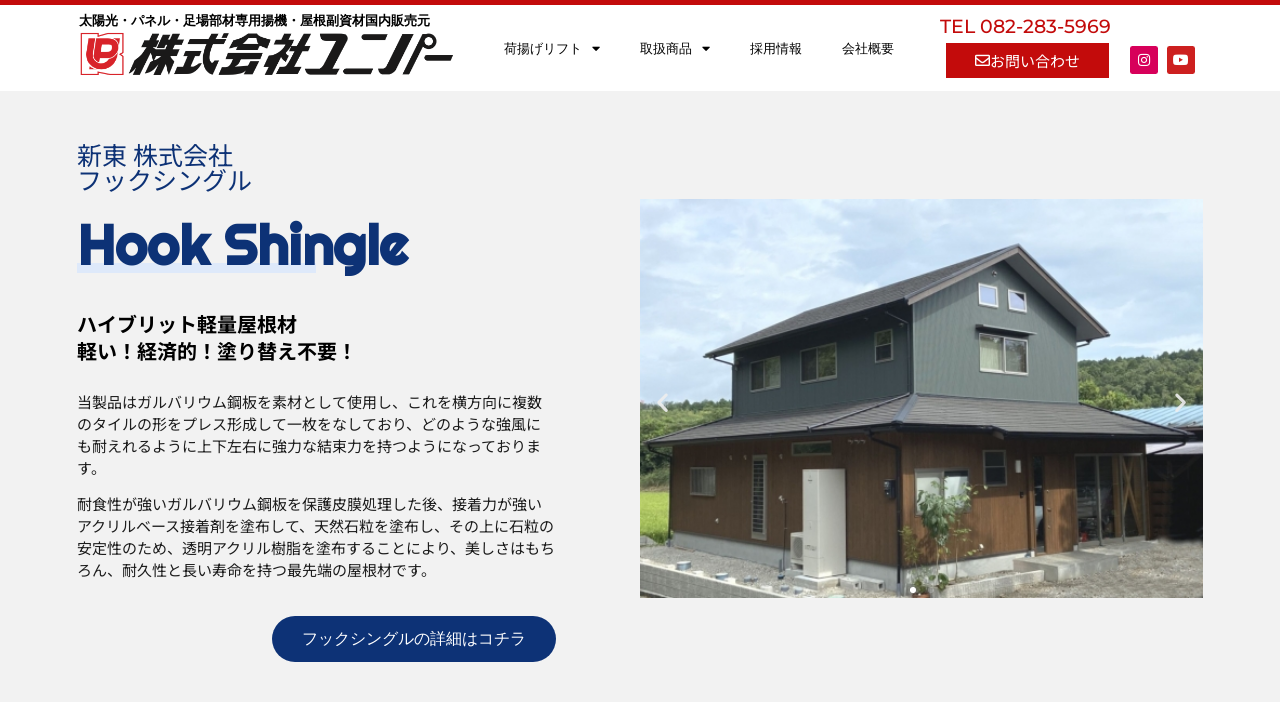

--- FILE ---
content_type: text/html; charset=UTF-8
request_url: https://uniper-jp.com/shinto/
body_size: 27099
content:
<!doctype html>
<html lang="ja">
<head>
	<meta charset="UTF-8">
	<meta name="viewport" content="width=device-width, initial-scale=1">
	<link rel="profile" href="https://gmpg.org/xfn/11">
	<title>新東（フックシングル・かわらS・SⅡ） &#8211; 株式会社　ユニパー</title>
<meta name='robots' content='max-image-preview:large' />

<!-- Google Tag Manager for WordPress by gtm4wp.com -->
<script data-cfasync="false" data-pagespeed-no-defer>
	var gtm4wp_datalayer_name = "dataLayer";
	var dataLayer = dataLayer || [];
</script>
<!-- End Google Tag Manager for WordPress by gtm4wp.com --><link rel='dns-prefetch' href='//www.googletagmanager.com' />
<link rel="alternate" type="application/rss+xml" title="株式会社　ユニパー &raquo; フィード" href="https://uniper-jp.com/feed/" />
<link rel="alternate" type="application/rss+xml" title="株式会社　ユニパー &raquo; コメントフィード" href="https://uniper-jp.com/comments/feed/" />
<link rel="alternate" title="oEmbed (JSON)" type="application/json+oembed" href="https://uniper-jp.com/wp-json/oembed/1.0/embed?url=https%3A%2F%2Funiper-jp.com%2Fshinto%2F" />
<link rel="alternate" title="oEmbed (XML)" type="text/xml+oembed" href="https://uniper-jp.com/wp-json/oembed/1.0/embed?url=https%3A%2F%2Funiper-jp.com%2Fshinto%2F&#038;format=xml" />
<style id='wp-img-auto-sizes-contain-inline-css'>
img:is([sizes=auto i],[sizes^="auto," i]){contain-intrinsic-size:3000px 1500px}
/*# sourceURL=wp-img-auto-sizes-contain-inline-css */
</style>
<link rel='stylesheet' id='sbi_styles-css' href='https://uniper-jp.com/wp/wp-content/plugins/instagram-feed/css/sbi-styles.min.css?ver=6.10.0' media='all' />
<style id='wp-emoji-styles-inline-css'>

	img.wp-smiley, img.emoji {
		display: inline !important;
		border: none !important;
		box-shadow: none !important;
		height: 1em !important;
		width: 1em !important;
		margin: 0 0.07em !important;
		vertical-align: -0.1em !important;
		background: none !important;
		padding: 0 !important;
	}
/*# sourceURL=wp-emoji-styles-inline-css */
</style>
<link rel='stylesheet' id='contact-form-7-css' href='https://uniper-jp.com/wp/wp-content/plugins/contact-form-7/includes/css/styles.css?ver=6.1.3' media='all' />
<link rel='stylesheet' id='hello-elementor-css' href='https://uniper-jp.com/wp/wp-content/themes/hello-elementor/assets/css/reset.css?ver=3.4.5' media='all' />
<link rel='stylesheet' id='hello-elementor-theme-style-css' href='https://uniper-jp.com/wp/wp-content/themes/hello-elementor/assets/css/theme.css?ver=3.4.5' media='all' />
<link rel='stylesheet' id='hello-elementor-header-footer-css' href='https://uniper-jp.com/wp/wp-content/themes/hello-elementor/assets/css/header-footer.css?ver=3.4.5' media='all' />
<link rel='stylesheet' id='elementor-frontend-css' href='https://uniper-jp.com/wp/wp-content/plugins/elementor/assets/css/frontend.min.css?ver=3.33.1' media='all' />
<link rel='stylesheet' id='elementor-post-6-css' href='https://uniper-jp.com/wp/wp-content/uploads/elementor/css/post-6.css?ver=1767978075' media='all' />
<link rel='stylesheet' id='widget-heading-css' href='https://uniper-jp.com/wp/wp-content/plugins/elementor/assets/css/widget-heading.min.css?ver=3.33.1' media='all' />
<link rel='stylesheet' id='widget-image-css' href='https://uniper-jp.com/wp/wp-content/plugins/elementor/assets/css/widget-image.min.css?ver=3.33.1' media='all' />
<link rel='stylesheet' id='widget-nav-menu-css' href='https://uniper-jp.com/wp/wp-content/plugins/elementor-pro/assets/css/widget-nav-menu.min.css?ver=3.33.1' media='all' />
<link rel='stylesheet' id='widget-social-icons-css' href='https://uniper-jp.com/wp/wp-content/plugins/elementor/assets/css/widget-social-icons.min.css?ver=3.33.1' media='all' />
<link rel='stylesheet' id='e-apple-webkit-css' href='https://uniper-jp.com/wp/wp-content/plugins/elementor/assets/css/conditionals/apple-webkit.min.css?ver=3.33.1' media='all' />
<link rel='stylesheet' id='e-sticky-css' href='https://uniper-jp.com/wp/wp-content/plugins/elementor-pro/assets/css/modules/sticky.min.css?ver=3.33.1' media='all' />
<link rel='stylesheet' id='widget-divider-css' href='https://uniper-jp.com/wp/wp-content/plugins/elementor/assets/css/widget-divider.min.css?ver=3.33.1' media='all' />
<link rel='stylesheet' id='widget-icon-list-css' href='https://uniper-jp.com/wp/wp-content/plugins/elementor/assets/css/widget-icon-list.min.css?ver=3.33.1' media='all' />
<link rel='stylesheet' id='e-animation-push-css' href='https://uniper-jp.com/wp/wp-content/plugins/elementor/assets/lib/animations/styles/e-animation-push.min.css?ver=3.33.1' media='all' />
<link rel='stylesheet' id='e-shapes-css' href='https://uniper-jp.com/wp/wp-content/plugins/elementor/assets/css/conditionals/shapes.min.css?ver=3.33.1' media='all' />
<link rel='stylesheet' id='widget-spacer-css' href='https://uniper-jp.com/wp/wp-content/plugins/elementor/assets/css/widget-spacer.min.css?ver=3.33.1' media='all' />
<link rel='stylesheet' id='e-animation-wobble-horizontal-css' href='https://uniper-jp.com/wp/wp-content/plugins/elementor/assets/lib/animations/styles/e-animation-wobble-horizontal.min.css?ver=3.33.1' media='all' />
<link rel='stylesheet' id='e-animation-fadeInUp-css' href='https://uniper-jp.com/wp/wp-content/plugins/elementor/assets/lib/animations/styles/fadeInUp.min.css?ver=3.33.1' media='all' />
<link rel='stylesheet' id='e-popup-css' href='https://uniper-jp.com/wp/wp-content/plugins/elementor-pro/assets/css/conditionals/popup.min.css?ver=3.33.1' media='all' />
<link rel='stylesheet' id='elementor-icons-css' href='https://uniper-jp.com/wp/wp-content/plugins/elementor/assets/lib/eicons/css/elementor-icons.min.css?ver=5.44.0' media='all' />
<link rel='stylesheet' id='sbistyles-css' href='https://uniper-jp.com/wp/wp-content/plugins/instagram-feed/css/sbi-styles.min.css?ver=6.10.0' media='all' />
<link rel='stylesheet' id='swiper-css' href='https://uniper-jp.com/wp/wp-content/plugins/elementor/assets/lib/swiper/v8/css/swiper.min.css?ver=8.4.5' media='all' />
<link rel='stylesheet' id='e-swiper-css' href='https://uniper-jp.com/wp/wp-content/plugins/elementor/assets/css/conditionals/e-swiper.min.css?ver=3.33.1' media='all' />
<link rel='stylesheet' id='widget-image-carousel-css' href='https://uniper-jp.com/wp/wp-content/plugins/elementor/assets/css/widget-image-carousel.min.css?ver=3.33.1' media='all' />
<link rel='stylesheet' id='e-animation-pop-css' href='https://uniper-jp.com/wp/wp-content/plugins/elementor/assets/lib/animations/styles/e-animation-pop.min.css?ver=3.33.1' media='all' />
<link rel='stylesheet' id='e-motion-fx-css' href='https://uniper-jp.com/wp/wp-content/plugins/elementor-pro/assets/css/modules/motion-fx.min.css?ver=3.33.1' media='all' />
<link rel='stylesheet' id='widget-image-box-css' href='https://uniper-jp.com/wp/wp-content/plugins/elementor/assets/css/widget-image-box.min.css?ver=3.33.1' media='all' />
<link rel='stylesheet' id='elementor-post-799-css' href='https://uniper-jp.com/wp/wp-content/uploads/elementor/css/post-799.css?ver=1768016781' media='all' />
<link rel='stylesheet' id='elementor-post-75-css' href='https://uniper-jp.com/wp/wp-content/uploads/elementor/css/post-75.css?ver=1767978075' media='all' />
<link rel='stylesheet' id='elementor-post-6702-css' href='https://uniper-jp.com/wp/wp-content/uploads/elementor/css/post-6702.css?ver=1767978075' media='all' />
<link rel='stylesheet' id='elementor-post-303-css' href='https://uniper-jp.com/wp/wp-content/uploads/elementor/css/post-303.css?ver=1767978076' media='all' />
<link rel='stylesheet' id='elementor-gf-local-roboto-css' href='https://uniper-jp.com/wp/wp-content/uploads/elementor/google-fonts/css/roboto.css?ver=1743000229' media='all' />
<link rel='stylesheet' id='elementor-gf-local-robotoslab-css' href='https://uniper-jp.com/wp/wp-content/uploads/elementor/google-fonts/css/robotoslab.css?ver=1743000236' media='all' />
<link rel='stylesheet' id='elementor-gf-local-notosansjp-css' href='https://uniper-jp.com/wp/wp-content/uploads/elementor/google-fonts/css/notosansjp.css?ver=1743000447' media='all' />
<link rel='stylesheet' id='elementor-gf-local-righteous-css' href='https://uniper-jp.com/wp/wp-content/uploads/elementor/google-fonts/css/righteous.css?ver=1743000448' media='all' />
<link rel='stylesheet' id='elementor-gf-local-poppins-css' href='https://uniper-jp.com/wp/wp-content/uploads/elementor/google-fonts/css/poppins.css?ver=1743005761' media='all' />
<link rel='stylesheet' id='elementor-gf-local-manrope-css' href='https://uniper-jp.com/wp/wp-content/uploads/elementor/google-fonts/css/manrope.css?ver=1743001466' media='all' />
<link rel='stylesheet' id='elementor-gf-local-montserrat-css' href='https://uniper-jp.com/wp/wp-content/uploads/elementor/google-fonts/css/montserrat.css?ver=1743000243' media='all' />
<link rel='stylesheet' id='elementor-gf-local-notoserifjp-css' href='https://uniper-jp.com/wp/wp-content/uploads/elementor/google-fonts/css/notoserifjp.css?ver=1743000527' media='all' />
<link rel='stylesheet' id='elementor-icons-shared-0-css' href='https://uniper-jp.com/wp/wp-content/plugins/elementor/assets/lib/font-awesome/css/fontawesome.min.css?ver=5.15.3' media='all' />
<link rel='stylesheet' id='elementor-icons-fa-solid-css' href='https://uniper-jp.com/wp/wp-content/plugins/elementor/assets/lib/font-awesome/css/solid.min.css?ver=5.15.3' media='all' />
<link rel='stylesheet' id='elementor-icons-fa-regular-css' href='https://uniper-jp.com/wp/wp-content/plugins/elementor/assets/lib/font-awesome/css/regular.min.css?ver=5.15.3' media='all' />
<link rel='stylesheet' id='elementor-icons-fa-brands-css' href='https://uniper-jp.com/wp/wp-content/plugins/elementor/assets/lib/font-awesome/css/brands.min.css?ver=5.15.3' media='all' />
<script src="https://uniper-jp.com/wp/wp-includes/js/jquery/jquery.min.js?ver=3.7.1" id="jquery-core-js"></script>
<script src="https://uniper-jp.com/wp/wp-includes/js/jquery/jquery-migrate.min.js?ver=3.4.1" id="jquery-migrate-js"></script>

<!-- Site Kit によって追加された Google タグ（gtag.js）スニペット -->
<!-- Google アナリティクス スニペット (Site Kit が追加) -->
<script src="https://www.googletagmanager.com/gtag/js?id=G-VNV70JPXSW" id="google_gtagjs-js" async></script>
<script id="google_gtagjs-js-after">
window.dataLayer = window.dataLayer || [];function gtag(){dataLayer.push(arguments);}
gtag("set","linker",{"domains":["uniper-jp.com"]});
gtag("js", new Date());
gtag("set", "developer_id.dZTNiMT", true);
gtag("config", "G-VNV70JPXSW");
//# sourceURL=google_gtagjs-js-after
</script>
<link rel="https://api.w.org/" href="https://uniper-jp.com/wp-json/" /><link rel="alternate" title="JSON" type="application/json" href="https://uniper-jp.com/wp-json/wp/v2/pages/799" /><link rel="EditURI" type="application/rsd+xml" title="RSD" href="https://uniper-jp.com/wp/xmlrpc.php?rsd" />
<meta name="generator" content="WordPress 6.9" />
<link rel="canonical" href="https://uniper-jp.com/shinto/" />
<link rel='shortlink' href='https://uniper-jp.com/?p=799' />
<meta name="generator" content="Site Kit by Google 1.166.0" />
<!-- Google Tag Manager for WordPress by gtm4wp.com -->
<!-- GTM Container placement set to footer -->
<script data-cfasync="false" data-pagespeed-no-defer>
	var dataLayer_content = {"pagePostType":"page","pagePostType2":"single-page","pagePostAuthor":"sakurasystem"};
	dataLayer.push( dataLayer_content );
</script>
<script data-cfasync="false" data-pagespeed-no-defer>
(function(w,d,s,l,i){w[l]=w[l]||[];w[l].push({'gtm.start':
new Date().getTime(),event:'gtm.js'});var f=d.getElementsByTagName(s)[0],
j=d.createElement(s),dl=l!='dataLayer'?'&l='+l:'';j.async=true;j.src=
'//www.googletagmanager.com/gtm.js?id='+i+dl;f.parentNode.insertBefore(j,f);
})(window,document,'script','dataLayer','GTM-NCF67SQ');
</script>
<!-- End Google Tag Manager for WordPress by gtm4wp.com --><!-- Analytics by WP Statistics - https://wp-statistics.com -->
<meta name="generator" content="Elementor 3.33.1; features: additional_custom_breakpoints; settings: css_print_method-external, google_font-enabled, font_display-auto">
			<style>
				.e-con.e-parent:nth-of-type(n+4):not(.e-lazyloaded):not(.e-no-lazyload),
				.e-con.e-parent:nth-of-type(n+4):not(.e-lazyloaded):not(.e-no-lazyload) * {
					background-image: none !important;
				}
				@media screen and (max-height: 1024px) {
					.e-con.e-parent:nth-of-type(n+3):not(.e-lazyloaded):not(.e-no-lazyload),
					.e-con.e-parent:nth-of-type(n+3):not(.e-lazyloaded):not(.e-no-lazyload) * {
						background-image: none !important;
					}
				}
				@media screen and (max-height: 640px) {
					.e-con.e-parent:nth-of-type(n+2):not(.e-lazyloaded):not(.e-no-lazyload),
					.e-con.e-parent:nth-of-type(n+2):not(.e-lazyloaded):not(.e-no-lazyload) * {
						background-image: none !important;
					}
				}
			</style>
			<link rel="alternate" type="application/rss+xml" title="RSS" href="https://uniper-jp.com/rsslatest.xml" />		<style id="wp-custom-css">
			
/*  reCAPTCHAのロゴを非表示にする */
.grecaptcha-badge { visibility: hidden; }		</style>
		<style id='global-styles-inline-css'>
:root{--wp--preset--aspect-ratio--square: 1;--wp--preset--aspect-ratio--4-3: 4/3;--wp--preset--aspect-ratio--3-4: 3/4;--wp--preset--aspect-ratio--3-2: 3/2;--wp--preset--aspect-ratio--2-3: 2/3;--wp--preset--aspect-ratio--16-9: 16/9;--wp--preset--aspect-ratio--9-16: 9/16;--wp--preset--color--black: #000000;--wp--preset--color--cyan-bluish-gray: #abb8c3;--wp--preset--color--white: #ffffff;--wp--preset--color--pale-pink: #f78da7;--wp--preset--color--vivid-red: #cf2e2e;--wp--preset--color--luminous-vivid-orange: #ff6900;--wp--preset--color--luminous-vivid-amber: #fcb900;--wp--preset--color--light-green-cyan: #7bdcb5;--wp--preset--color--vivid-green-cyan: #00d084;--wp--preset--color--pale-cyan-blue: #8ed1fc;--wp--preset--color--vivid-cyan-blue: #0693e3;--wp--preset--color--vivid-purple: #9b51e0;--wp--preset--gradient--vivid-cyan-blue-to-vivid-purple: linear-gradient(135deg,rgb(6,147,227) 0%,rgb(155,81,224) 100%);--wp--preset--gradient--light-green-cyan-to-vivid-green-cyan: linear-gradient(135deg,rgb(122,220,180) 0%,rgb(0,208,130) 100%);--wp--preset--gradient--luminous-vivid-amber-to-luminous-vivid-orange: linear-gradient(135deg,rgb(252,185,0) 0%,rgb(255,105,0) 100%);--wp--preset--gradient--luminous-vivid-orange-to-vivid-red: linear-gradient(135deg,rgb(255,105,0) 0%,rgb(207,46,46) 100%);--wp--preset--gradient--very-light-gray-to-cyan-bluish-gray: linear-gradient(135deg,rgb(238,238,238) 0%,rgb(169,184,195) 100%);--wp--preset--gradient--cool-to-warm-spectrum: linear-gradient(135deg,rgb(74,234,220) 0%,rgb(151,120,209) 20%,rgb(207,42,186) 40%,rgb(238,44,130) 60%,rgb(251,105,98) 80%,rgb(254,248,76) 100%);--wp--preset--gradient--blush-light-purple: linear-gradient(135deg,rgb(255,206,236) 0%,rgb(152,150,240) 100%);--wp--preset--gradient--blush-bordeaux: linear-gradient(135deg,rgb(254,205,165) 0%,rgb(254,45,45) 50%,rgb(107,0,62) 100%);--wp--preset--gradient--luminous-dusk: linear-gradient(135deg,rgb(255,203,112) 0%,rgb(199,81,192) 50%,rgb(65,88,208) 100%);--wp--preset--gradient--pale-ocean: linear-gradient(135deg,rgb(255,245,203) 0%,rgb(182,227,212) 50%,rgb(51,167,181) 100%);--wp--preset--gradient--electric-grass: linear-gradient(135deg,rgb(202,248,128) 0%,rgb(113,206,126) 100%);--wp--preset--gradient--midnight: linear-gradient(135deg,rgb(2,3,129) 0%,rgb(40,116,252) 100%);--wp--preset--font-size--small: 13px;--wp--preset--font-size--medium: 20px;--wp--preset--font-size--large: 36px;--wp--preset--font-size--x-large: 42px;--wp--preset--spacing--20: 0.44rem;--wp--preset--spacing--30: 0.67rem;--wp--preset--spacing--40: 1rem;--wp--preset--spacing--50: 1.5rem;--wp--preset--spacing--60: 2.25rem;--wp--preset--spacing--70: 3.38rem;--wp--preset--spacing--80: 5.06rem;--wp--preset--shadow--natural: 6px 6px 9px rgba(0, 0, 0, 0.2);--wp--preset--shadow--deep: 12px 12px 50px rgba(0, 0, 0, 0.4);--wp--preset--shadow--sharp: 6px 6px 0px rgba(0, 0, 0, 0.2);--wp--preset--shadow--outlined: 6px 6px 0px -3px rgb(255, 255, 255), 6px 6px rgb(0, 0, 0);--wp--preset--shadow--crisp: 6px 6px 0px rgb(0, 0, 0);}:root { --wp--style--global--content-size: 800px;--wp--style--global--wide-size: 1200px; }:where(body) { margin: 0; }.wp-site-blocks > .alignleft { float: left; margin-right: 2em; }.wp-site-blocks > .alignright { float: right; margin-left: 2em; }.wp-site-blocks > .aligncenter { justify-content: center; margin-left: auto; margin-right: auto; }:where(.wp-site-blocks) > * { margin-block-start: 24px; margin-block-end: 0; }:where(.wp-site-blocks) > :first-child { margin-block-start: 0; }:where(.wp-site-blocks) > :last-child { margin-block-end: 0; }:root { --wp--style--block-gap: 24px; }:root :where(.is-layout-flow) > :first-child{margin-block-start: 0;}:root :where(.is-layout-flow) > :last-child{margin-block-end: 0;}:root :where(.is-layout-flow) > *{margin-block-start: 24px;margin-block-end: 0;}:root :where(.is-layout-constrained) > :first-child{margin-block-start: 0;}:root :where(.is-layout-constrained) > :last-child{margin-block-end: 0;}:root :where(.is-layout-constrained) > *{margin-block-start: 24px;margin-block-end: 0;}:root :where(.is-layout-flex){gap: 24px;}:root :where(.is-layout-grid){gap: 24px;}.is-layout-flow > .alignleft{float: left;margin-inline-start: 0;margin-inline-end: 2em;}.is-layout-flow > .alignright{float: right;margin-inline-start: 2em;margin-inline-end: 0;}.is-layout-flow > .aligncenter{margin-left: auto !important;margin-right: auto !important;}.is-layout-constrained > .alignleft{float: left;margin-inline-start: 0;margin-inline-end: 2em;}.is-layout-constrained > .alignright{float: right;margin-inline-start: 2em;margin-inline-end: 0;}.is-layout-constrained > .aligncenter{margin-left: auto !important;margin-right: auto !important;}.is-layout-constrained > :where(:not(.alignleft):not(.alignright):not(.alignfull)){max-width: var(--wp--style--global--content-size);margin-left: auto !important;margin-right: auto !important;}.is-layout-constrained > .alignwide{max-width: var(--wp--style--global--wide-size);}body .is-layout-flex{display: flex;}.is-layout-flex{flex-wrap: wrap;align-items: center;}.is-layout-flex > :is(*, div){margin: 0;}body .is-layout-grid{display: grid;}.is-layout-grid > :is(*, div){margin: 0;}body{padding-top: 0px;padding-right: 0px;padding-bottom: 0px;padding-left: 0px;}a:where(:not(.wp-element-button)){text-decoration: underline;}:root :where(.wp-element-button, .wp-block-button__link){background-color: #32373c;border-width: 0;color: #fff;font-family: inherit;font-size: inherit;font-style: inherit;font-weight: inherit;letter-spacing: inherit;line-height: inherit;padding-top: calc(0.667em + 2px);padding-right: calc(1.333em + 2px);padding-bottom: calc(0.667em + 2px);padding-left: calc(1.333em + 2px);text-decoration: none;text-transform: inherit;}.has-black-color{color: var(--wp--preset--color--black) !important;}.has-cyan-bluish-gray-color{color: var(--wp--preset--color--cyan-bluish-gray) !important;}.has-white-color{color: var(--wp--preset--color--white) !important;}.has-pale-pink-color{color: var(--wp--preset--color--pale-pink) !important;}.has-vivid-red-color{color: var(--wp--preset--color--vivid-red) !important;}.has-luminous-vivid-orange-color{color: var(--wp--preset--color--luminous-vivid-orange) !important;}.has-luminous-vivid-amber-color{color: var(--wp--preset--color--luminous-vivid-amber) !important;}.has-light-green-cyan-color{color: var(--wp--preset--color--light-green-cyan) !important;}.has-vivid-green-cyan-color{color: var(--wp--preset--color--vivid-green-cyan) !important;}.has-pale-cyan-blue-color{color: var(--wp--preset--color--pale-cyan-blue) !important;}.has-vivid-cyan-blue-color{color: var(--wp--preset--color--vivid-cyan-blue) !important;}.has-vivid-purple-color{color: var(--wp--preset--color--vivid-purple) !important;}.has-black-background-color{background-color: var(--wp--preset--color--black) !important;}.has-cyan-bluish-gray-background-color{background-color: var(--wp--preset--color--cyan-bluish-gray) !important;}.has-white-background-color{background-color: var(--wp--preset--color--white) !important;}.has-pale-pink-background-color{background-color: var(--wp--preset--color--pale-pink) !important;}.has-vivid-red-background-color{background-color: var(--wp--preset--color--vivid-red) !important;}.has-luminous-vivid-orange-background-color{background-color: var(--wp--preset--color--luminous-vivid-orange) !important;}.has-luminous-vivid-amber-background-color{background-color: var(--wp--preset--color--luminous-vivid-amber) !important;}.has-light-green-cyan-background-color{background-color: var(--wp--preset--color--light-green-cyan) !important;}.has-vivid-green-cyan-background-color{background-color: var(--wp--preset--color--vivid-green-cyan) !important;}.has-pale-cyan-blue-background-color{background-color: var(--wp--preset--color--pale-cyan-blue) !important;}.has-vivid-cyan-blue-background-color{background-color: var(--wp--preset--color--vivid-cyan-blue) !important;}.has-vivid-purple-background-color{background-color: var(--wp--preset--color--vivid-purple) !important;}.has-black-border-color{border-color: var(--wp--preset--color--black) !important;}.has-cyan-bluish-gray-border-color{border-color: var(--wp--preset--color--cyan-bluish-gray) !important;}.has-white-border-color{border-color: var(--wp--preset--color--white) !important;}.has-pale-pink-border-color{border-color: var(--wp--preset--color--pale-pink) !important;}.has-vivid-red-border-color{border-color: var(--wp--preset--color--vivid-red) !important;}.has-luminous-vivid-orange-border-color{border-color: var(--wp--preset--color--luminous-vivid-orange) !important;}.has-luminous-vivid-amber-border-color{border-color: var(--wp--preset--color--luminous-vivid-amber) !important;}.has-light-green-cyan-border-color{border-color: var(--wp--preset--color--light-green-cyan) !important;}.has-vivid-green-cyan-border-color{border-color: var(--wp--preset--color--vivid-green-cyan) !important;}.has-pale-cyan-blue-border-color{border-color: var(--wp--preset--color--pale-cyan-blue) !important;}.has-vivid-cyan-blue-border-color{border-color: var(--wp--preset--color--vivid-cyan-blue) !important;}.has-vivid-purple-border-color{border-color: var(--wp--preset--color--vivid-purple) !important;}.has-vivid-cyan-blue-to-vivid-purple-gradient-background{background: var(--wp--preset--gradient--vivid-cyan-blue-to-vivid-purple) !important;}.has-light-green-cyan-to-vivid-green-cyan-gradient-background{background: var(--wp--preset--gradient--light-green-cyan-to-vivid-green-cyan) !important;}.has-luminous-vivid-amber-to-luminous-vivid-orange-gradient-background{background: var(--wp--preset--gradient--luminous-vivid-amber-to-luminous-vivid-orange) !important;}.has-luminous-vivid-orange-to-vivid-red-gradient-background{background: var(--wp--preset--gradient--luminous-vivid-orange-to-vivid-red) !important;}.has-very-light-gray-to-cyan-bluish-gray-gradient-background{background: var(--wp--preset--gradient--very-light-gray-to-cyan-bluish-gray) !important;}.has-cool-to-warm-spectrum-gradient-background{background: var(--wp--preset--gradient--cool-to-warm-spectrum) !important;}.has-blush-light-purple-gradient-background{background: var(--wp--preset--gradient--blush-light-purple) !important;}.has-blush-bordeaux-gradient-background{background: var(--wp--preset--gradient--blush-bordeaux) !important;}.has-luminous-dusk-gradient-background{background: var(--wp--preset--gradient--luminous-dusk) !important;}.has-pale-ocean-gradient-background{background: var(--wp--preset--gradient--pale-ocean) !important;}.has-electric-grass-gradient-background{background: var(--wp--preset--gradient--electric-grass) !important;}.has-midnight-gradient-background{background: var(--wp--preset--gradient--midnight) !important;}.has-small-font-size{font-size: var(--wp--preset--font-size--small) !important;}.has-medium-font-size{font-size: var(--wp--preset--font-size--medium) !important;}.has-large-font-size{font-size: var(--wp--preset--font-size--large) !important;}.has-x-large-font-size{font-size: var(--wp--preset--font-size--x-large) !important;}
/*# sourceURL=global-styles-inline-css */
</style>
<link rel='stylesheet' id='elementor-post-5852-css' href='https://uniper-jp.com/wp/wp-content/uploads/elementor/css/post-5852.css?ver=1767978076' media='all' />
<link rel='stylesheet' id='e-animation-slideInRight-css' href='https://uniper-jp.com/wp/wp-content/plugins/elementor/assets/lib/animations/styles/slideInRight.min.css?ver=3.33.1' media='all' />
</head>
<body class="wp-singular page-template-default page page-id-799 wp-custom-logo wp-embed-responsive wp-theme-hello-elementor hello-elementor-default elementor-default elementor-kit-6 elementor-page elementor-page-799">


<a class="skip-link screen-reader-text" href="#content">コンテンツにスキップ</a>

		<header data-elementor-type="header" data-elementor-id="75" class="elementor elementor-75 elementor-location-header" data-elementor-post-type="elementor_library">
					<section class="elementor-section elementor-top-section elementor-element elementor-element-1821dc3f elementor-section-height-min-height elementor-hidden-mobile elementor-section-boxed elementor-section-height-default elementor-section-items-middle" data-id="1821dc3f" data-element_type="section" data-settings="{&quot;background_background&quot;:&quot;classic&quot;,&quot;sticky&quot;:&quot;top&quot;,&quot;sticky_on&quot;:[&quot;desktop&quot;,&quot;tablet&quot;,&quot;mobile&quot;],&quot;sticky_offset&quot;:0,&quot;sticky_effects_offset&quot;:0,&quot;sticky_anchor_link_offset&quot;:0}">
						<div class="elementor-container elementor-column-gap-default">
					<div class="elementor-column elementor-col-25 elementor-top-column elementor-element elementor-element-70b7572" data-id="70b7572" data-element_type="column">
			<div class="elementor-widget-wrap elementor-element-populated">
						<div class="elementor-element elementor-element-b53fc13 elementor-widget elementor-widget-heading" data-id="b53fc13" data-element_type="widget" data-widget_type="heading.default">
				<div class="elementor-widget-container">
					<h2 class="elementor-heading-title elementor-size-default">太陽光・パネル・足場部材専用揚機・屋根副資材国内販売元</h2>				</div>
				</div>
				<div class="elementor-element elementor-element-0ab62a0 elementor-widget elementor-widget-theme-site-logo elementor-widget-image" data-id="0ab62a0" data-element_type="widget" data-widget_type="theme-site-logo.default">
				<div class="elementor-widget-container">
											<a href="https://uniper-jp.com">
			<img fetchpriority="high" width="768" height="109" src="https://uniper-jp.com/wp/wp-content/uploads/2021/10/ユニパー-e1709798505423-768x109.png" class="attachment-medium_large size-medium_large wp-image-6987" alt="株式会社ユニパー" srcset="https://uniper-jp.com/wp/wp-content/uploads/2021/10/ユニパー-e1709798505423-768x109.png 768w, https://uniper-jp.com/wp/wp-content/uploads/2021/10/ユニパー-e1709798505423-300x42.png 300w, https://uniper-jp.com/wp/wp-content/uploads/2021/10/ユニパー-e1709798505423-1024x145.png 1024w, https://uniper-jp.com/wp/wp-content/uploads/2021/10/ユニパー-e1709798505423.png 1428w" sizes="(max-width: 768px) 100vw, 768px" />				</a>
											</div>
				</div>
					</div>
		</div>
				<div class="elementor-column elementor-col-25 elementor-top-column elementor-element elementor-element-b640f99" data-id="b640f99" data-element_type="column">
			<div class="elementor-widget-wrap elementor-element-populated">
						<div class="elementor-element elementor-element-4ae8dde6 elementor-nav-menu__align-end elementor-nav-menu--stretch elementor-nav-menu__text-align-center elementor-hidden-mobile elementor-nav-menu--dropdown-tablet elementor-nav-menu--toggle elementor-nav-menu--burger elementor-widget elementor-widget-nav-menu" data-id="4ae8dde6" data-element_type="widget" data-settings="{&quot;full_width&quot;:&quot;stretch&quot;,&quot;layout&quot;:&quot;horizontal&quot;,&quot;submenu_icon&quot;:{&quot;value&quot;:&quot;&lt;i class=\&quot;fas fa-caret-down\&quot; aria-hidden=\&quot;true\&quot;&gt;&lt;\/i&gt;&quot;,&quot;library&quot;:&quot;fa-solid&quot;},&quot;toggle&quot;:&quot;burger&quot;}" data-widget_type="nav-menu.default">
				<div class="elementor-widget-container">
								<nav aria-label="メニュー" class="elementor-nav-menu--main elementor-nav-menu__container elementor-nav-menu--layout-horizontal e--pointer-underline e--animation-fade">
				<ul id="menu-1-4ae8dde6" class="elementor-nav-menu"><li class="menu-item menu-item-type-custom menu-item-object-custom menu-item-has-children menu-item-8082"><a href="http://uniper-jp.com/product/" class="elementor-item">荷揚げリフト</a>
<ul class="sub-menu elementor-nav-menu--dropdown">
	<li class="menu-item menu-item-type-post_type menu-item-object-page menu-item-8083"><a href="https://uniper-jp.com/order-lift/" class="elementor-sub-item">法面・階段荷揚げオーダーリフト</a></li>
	<li class="menu-item menu-item-type-post_type menu-item-object-page menu-item-8122"><a href="https://uniper-jp.com/vertical-lift/" class="elementor-sub-item">疾風垂直リフト</a></li>
</ul>
</li>
<li class="menu-item menu-item-type-post_type menu-item-object-page current-menu-ancestor current_page_ancestor menu-item-has-children menu-item-5163"><a href="https://uniper-jp.com/product/" class="elementor-item">取扱商品</a>
<ul class="sub-menu elementor-nav-menu--dropdown">
	<li class="menu-item menu-item-type-custom menu-item-object-custom menu-item-has-children menu-item-4907"><a href="http://uniper-jp.com/wp/product/" class="elementor-sub-item">荷揚げ機</a>
	<ul class="sub-menu elementor-nav-menu--dropdown">
		<li class="menu-item menu-item-type-post_type menu-item-object-page menu-item-611"><a href="https://uniper-jp.com/winch/" class="elementor-sub-item">ウインチ・アーム・リモコン</a></li>
		<li class="menu-item menu-item-type-post_type menu-item-object-page menu-item-4906"><a href="https://uniper-jp.com/lift/" class="elementor-sub-item">リフト・オプション</a></li>
	</ul>
</li>
	<li class="menu-item menu-item-type-post_type menu-item-object-page menu-item-5580"><a href="https://uniper-jp.com/healthcutter/" class="elementor-sub-item">ヘルスカッター・瓦カッター</a></li>
	<li class="menu-item menu-item-type-custom menu-item-object-custom current-menu-ancestor current-menu-parent menu-item-has-children menu-item-91"><a href="http://uniper-jp.com/wp/product#newrooftile" class="elementor-sub-item elementor-item-anchor">新生屋根材</a>
	<ul class="sub-menu elementor-nav-menu--dropdown">
		<li class="menu-item menu-item-type-post_type menu-item-object-page menu-item-6397"><a href="https://uniper-jp.com/roarny/" class="elementor-sub-item">田島ルーフィング（ロアー二Ⅱ）</a></li>
		<li class="menu-item menu-item-type-post_type menu-item-object-page menu-item-7648"><a href="https://uniper-jp.com/ohvan/" class="elementor-sub-item">田島ルーフィング（オーヴァン）</a></li>
		<li class="menu-item menu-item-type-post_type menu-item-object-page menu-item-713"><a href="https://uniper-jp.com/decra/" class="elementor-sub-item">DECRA（セネター・コロナ・ミラノ）</a></li>
		<li class="menu-item menu-item-type-post_type menu-item-object-page menu-item-696"><a href="https://uniper-jp.com/kmew/" class="elementor-sub-item">KMEW（ルーガ・カラーベスト）</a></li>
		<li class="menu-item menu-item-type-post_type menu-item-object-page menu-item-791"><a href="https://uniper-jp.com/nichiha/" class="elementor-sub-item">ニチハ（センタールーフ・アルマ）</a></li>
		<li class="menu-item menu-item-type-post_type menu-item-object-page current-menu-item page_item page-item-799 current_page_item menu-item-908"><a href="https://uniper-jp.com/shinto/" aria-current="page" class="elementor-sub-item elementor-item-active">新東（フックシングル・かわらS・SⅡ）</a></li>
		<li class="menu-item menu-item-type-post_type menu-item-object-page menu-item-954"><a href="https://uniper-jp.com/asahifiberglass/" class="elementor-sub-item">旭ファイバーグラス（リッジウェイ）</a></li>
	</ul>
</li>
	<li class="menu-item menu-item-type-custom menu-item-object-custom menu-item-has-children menu-item-3734"><a href="http://uniper-jp.com/wp/product#roofing" class="elementor-sub-item elementor-item-anchor">下地類</a>
	<ul class="sub-menu elementor-nav-menu--dropdown">
		<li class="menu-item menu-item-type-post_type menu-item-object-page menu-item-3735"><a href="https://uniper-jp.com/tajimaroofing/" class="elementor-sub-item">T.ホワイト・T.セルフ・ライナールーフィング</a></li>
		<li class="menu-item menu-item-type-post_type menu-item-object-page menu-item-3736"><a href="https://uniper-jp.com/asphaltroofing/" class="elementor-sub-item">改質アスファルトルーフィング</a></li>
		<li class="menu-item menu-item-type-post_type menu-item-object-page menu-item-3737"><a href="https://uniper-jp.com/ecoroof/" class="elementor-sub-item">通気エコルーフ・遮熱エコルーフ</a></li>
		<li class="menu-item menu-item-type-post_type menu-item-object-page menu-item-3738"><a href="https://uniper-jp.com/champion/" class="elementor-sub-item">チャンピオンシリーズ</a></li>
		<li class="menu-item menu-item-type-post_type menu-item-object-page menu-item-3739"><a href="https://uniper-jp.com/rooframitect/" class="elementor-sub-item">ルーフラミテクトZ遮熱・ルーフラミテクトRX</a></li>
		<li class="menu-item menu-item-type-post_type menu-item-object-page menu-item-3740"><a href="https://uniper-jp.com/gainaroof/" class="elementor-sub-item">ガイナルーフ</a></li>
	</ul>
</li>
	<li class="menu-item menu-item-type-custom menu-item-object-custom menu-item-has-children menu-item-7787"><a href="https://uniper-jp.com/wp/product#paint" class="elementor-sub-item elementor-item-anchor">塗料</a>
	<ul class="sub-menu elementor-nav-menu--dropdown">
		<li class="menu-item menu-item-type-post_type menu-item-object-page menu-item-7785"><a href="https://uniper-jp.com/gaina/" class="elementor-sub-item">ガイナ</a></li>
	</ul>
</li>
	<li class="menu-item menu-item-type-custom menu-item-object-custom menu-item-has-children menu-item-99"><a href="http://uniper-jp.com/wp/product#tool" class="elementor-sub-item elementor-item-anchor">道具</a>
	<ul class="sub-menu elementor-nav-menu--dropdown">
		<li class="menu-item menu-item-type-post_type menu-item-object-page menu-item-1610"><a href="https://uniper-jp.com/hammertacker/" class="elementor-sub-item">ハンマー タッカー</a></li>
		<li class="menu-item menu-item-type-post_type menu-item-object-page menu-item-3400"><a href="https://uniper-jp.com/shizaidomekanagu/" class="elementor-sub-item">資材止金具</a></li>
		<li class="menu-item menu-item-type-post_type menu-item-object-page menu-item-6166"><a href="https://uniper-jp.com/diamond/" class="elementor-sub-item">ダイヤモンドホイル</a></li>
		<li class="menu-item menu-item-type-post_type menu-item-object-page menu-item-1680"><a href="https://uniper-jp.com/drillbit/" class="elementor-sub-item">オールドリル・ドリルビット</a></li>
		<li class="menu-item menu-item-type-post_type menu-item-object-page menu-item-2010"><a href="https://uniper-jp.com/tangaaroi/" class="elementor-sub-item">特製カワラヤ槌・カワラタガネ</a></li>
		<li class="menu-item menu-item-type-post_type menu-item-object-page menu-item-1989"><a href="https://uniper-jp.com/jikatabi/" class="elementor-sub-item">地下足袋</a></li>
		<li class="menu-item menu-item-type-post_type menu-item-object-page menu-item-1953"><a href="https://uniper-jp.com/electrictool/" class="elementor-sub-item">電動工具（マキタ他）</a></li>
	</ul>
</li>
	<li class="menu-item menu-item-type-custom menu-item-object-custom menu-item-has-children menu-item-3315"><a href="http://uniper-jp.com/wp/product#materials" class="elementor-sub-item elementor-item-anchor">副資材（釘・ビス・金物関係）</a>
	<ul class="sub-menu elementor-nav-menu--dropdown">
		<li class="menu-item menu-item-type-post_type menu-item-object-page menu-item-1850"><a href="https://uniper-jp.com/nail/" class="elementor-sub-item">釘・ビス・タワーロック</a></li>
		<li class="menu-item menu-item-type-post_type menu-item-object-page menu-item-2772"><a href="https://uniper-jp.com/snowstop/" class="elementor-sub-item">雪止金具</a></li>
		<li class="menu-item menu-item-type-post_type menu-item-object-page menu-item-3152"><a href="https://uniper-jp.com/solarmetal/" class="elementor-sub-item">太陽光架台金具</a></li>
		<li class="menu-item menu-item-type-post_type menu-item-object-page menu-item-2770"><a href="https://uniper-jp.com/taniita/" class="elementor-sub-item">谷板・ケラバ・ステ板</a></li>
		<li class="menu-item menu-item-type-post_type menu-item-object-page menu-item-2769"><a href="https://uniper-jp.com/stainless/" class="elementor-sub-item">線類</a></li>
	</ul>
</li>
	<li class="menu-item menu-item-type-custom menu-item-object-custom menu-item-has-children menu-item-1941"><a href="http://uniper-jp.com/wp/product#materialsetc" class="elementor-sub-item elementor-item-anchor">副資材（その他）</a>
	<ul class="sub-menu elementor-nav-menu--dropdown">
		<li class="menu-item menu-item-type-post_type menu-item-object-page menu-item-2358"><a href="https://uniper-jp.com/hyrool/" class="elementor-sub-item">ハイロール・イージーフラッシュ・換気スター</a></li>
		<li class="menu-item menu-item-type-post_type menu-item-object-page menu-item-2520"><a href="https://uniper-jp.com/sealer/" class="elementor-sub-item">二段シーラー・EPDM発泡シーラー</a></li>
		<li class="menu-item menu-item-type-post_type menu-item-object-page menu-item-1948"><a href="https://uniper-jp.com/jumboace/" class="elementor-sub-item">シーリング材・屋根漆喰</a></li>
		<li class="menu-item menu-item-type-post_type menu-item-object-page menu-item-1950"><a href="https://uniper-jp.com/woodstar/" class="elementor-sub-item">人工木材・兼棒</a></li>
		<li class="menu-item menu-item-type-post_type menu-item-object-page menu-item-1949"><a href="https://uniper-jp.com/nokicover/" class="elementor-sub-item">らくらく軒面戸・平板瓦用軒カバー</a></li>
	</ul>
</li>
</ul>
</li>
<li class="menu-item menu-item-type-post_type menu-item-object-job-posts menu-item-6029"><a href="https://uniper-jp.com/job-posts/recruit/" class="elementor-item">採用情報</a></li>
<li class="menu-item menu-item-type-post_type menu-item-object-page menu-item-1079"><a href="https://uniper-jp.com/company/" class="elementor-item">会社概要</a></li>
</ul>			</nav>
					<div class="elementor-menu-toggle" role="button" tabindex="0" aria-label="Menu Toggle" aria-expanded="false">
			<i aria-hidden="true" role="presentation" class="elementor-menu-toggle__icon--open eicon-menu-bar"></i><i aria-hidden="true" role="presentation" class="elementor-menu-toggle__icon--close eicon-close"></i>		</div>
					<nav class="elementor-nav-menu--dropdown elementor-nav-menu__container" aria-hidden="true">
				<ul id="menu-2-4ae8dde6" class="elementor-nav-menu"><li class="menu-item menu-item-type-custom menu-item-object-custom menu-item-has-children menu-item-8082"><a href="http://uniper-jp.com/product/" class="elementor-item" tabindex="-1">荷揚げリフト</a>
<ul class="sub-menu elementor-nav-menu--dropdown">
	<li class="menu-item menu-item-type-post_type menu-item-object-page menu-item-8083"><a href="https://uniper-jp.com/order-lift/" class="elementor-sub-item" tabindex="-1">法面・階段荷揚げオーダーリフト</a></li>
	<li class="menu-item menu-item-type-post_type menu-item-object-page menu-item-8122"><a href="https://uniper-jp.com/vertical-lift/" class="elementor-sub-item" tabindex="-1">疾風垂直リフト</a></li>
</ul>
</li>
<li class="menu-item menu-item-type-post_type menu-item-object-page current-menu-ancestor current_page_ancestor menu-item-has-children menu-item-5163"><a href="https://uniper-jp.com/product/" class="elementor-item" tabindex="-1">取扱商品</a>
<ul class="sub-menu elementor-nav-menu--dropdown">
	<li class="menu-item menu-item-type-custom menu-item-object-custom menu-item-has-children menu-item-4907"><a href="http://uniper-jp.com/wp/product/" class="elementor-sub-item" tabindex="-1">荷揚げ機</a>
	<ul class="sub-menu elementor-nav-menu--dropdown">
		<li class="menu-item menu-item-type-post_type menu-item-object-page menu-item-611"><a href="https://uniper-jp.com/winch/" class="elementor-sub-item" tabindex="-1">ウインチ・アーム・リモコン</a></li>
		<li class="menu-item menu-item-type-post_type menu-item-object-page menu-item-4906"><a href="https://uniper-jp.com/lift/" class="elementor-sub-item" tabindex="-1">リフト・オプション</a></li>
	</ul>
</li>
	<li class="menu-item menu-item-type-post_type menu-item-object-page menu-item-5580"><a href="https://uniper-jp.com/healthcutter/" class="elementor-sub-item" tabindex="-1">ヘルスカッター・瓦カッター</a></li>
	<li class="menu-item menu-item-type-custom menu-item-object-custom current-menu-ancestor current-menu-parent menu-item-has-children menu-item-91"><a href="http://uniper-jp.com/wp/product#newrooftile" class="elementor-sub-item elementor-item-anchor" tabindex="-1">新生屋根材</a>
	<ul class="sub-menu elementor-nav-menu--dropdown">
		<li class="menu-item menu-item-type-post_type menu-item-object-page menu-item-6397"><a href="https://uniper-jp.com/roarny/" class="elementor-sub-item" tabindex="-1">田島ルーフィング（ロアー二Ⅱ）</a></li>
		<li class="menu-item menu-item-type-post_type menu-item-object-page menu-item-7648"><a href="https://uniper-jp.com/ohvan/" class="elementor-sub-item" tabindex="-1">田島ルーフィング（オーヴァン）</a></li>
		<li class="menu-item menu-item-type-post_type menu-item-object-page menu-item-713"><a href="https://uniper-jp.com/decra/" class="elementor-sub-item" tabindex="-1">DECRA（セネター・コロナ・ミラノ）</a></li>
		<li class="menu-item menu-item-type-post_type menu-item-object-page menu-item-696"><a href="https://uniper-jp.com/kmew/" class="elementor-sub-item" tabindex="-1">KMEW（ルーガ・カラーベスト）</a></li>
		<li class="menu-item menu-item-type-post_type menu-item-object-page menu-item-791"><a href="https://uniper-jp.com/nichiha/" class="elementor-sub-item" tabindex="-1">ニチハ（センタールーフ・アルマ）</a></li>
		<li class="menu-item menu-item-type-post_type menu-item-object-page current-menu-item page_item page-item-799 current_page_item menu-item-908"><a href="https://uniper-jp.com/shinto/" aria-current="page" class="elementor-sub-item elementor-item-active" tabindex="-1">新東（フックシングル・かわらS・SⅡ）</a></li>
		<li class="menu-item menu-item-type-post_type menu-item-object-page menu-item-954"><a href="https://uniper-jp.com/asahifiberglass/" class="elementor-sub-item" tabindex="-1">旭ファイバーグラス（リッジウェイ）</a></li>
	</ul>
</li>
	<li class="menu-item menu-item-type-custom menu-item-object-custom menu-item-has-children menu-item-3734"><a href="http://uniper-jp.com/wp/product#roofing" class="elementor-sub-item elementor-item-anchor" tabindex="-1">下地類</a>
	<ul class="sub-menu elementor-nav-menu--dropdown">
		<li class="menu-item menu-item-type-post_type menu-item-object-page menu-item-3735"><a href="https://uniper-jp.com/tajimaroofing/" class="elementor-sub-item" tabindex="-1">T.ホワイト・T.セルフ・ライナールーフィング</a></li>
		<li class="menu-item menu-item-type-post_type menu-item-object-page menu-item-3736"><a href="https://uniper-jp.com/asphaltroofing/" class="elementor-sub-item" tabindex="-1">改質アスファルトルーフィング</a></li>
		<li class="menu-item menu-item-type-post_type menu-item-object-page menu-item-3737"><a href="https://uniper-jp.com/ecoroof/" class="elementor-sub-item" tabindex="-1">通気エコルーフ・遮熱エコルーフ</a></li>
		<li class="menu-item menu-item-type-post_type menu-item-object-page menu-item-3738"><a href="https://uniper-jp.com/champion/" class="elementor-sub-item" tabindex="-1">チャンピオンシリーズ</a></li>
		<li class="menu-item menu-item-type-post_type menu-item-object-page menu-item-3739"><a href="https://uniper-jp.com/rooframitect/" class="elementor-sub-item" tabindex="-1">ルーフラミテクトZ遮熱・ルーフラミテクトRX</a></li>
		<li class="menu-item menu-item-type-post_type menu-item-object-page menu-item-3740"><a href="https://uniper-jp.com/gainaroof/" class="elementor-sub-item" tabindex="-1">ガイナルーフ</a></li>
	</ul>
</li>
	<li class="menu-item menu-item-type-custom menu-item-object-custom menu-item-has-children menu-item-7787"><a href="https://uniper-jp.com/wp/product#paint" class="elementor-sub-item elementor-item-anchor" tabindex="-1">塗料</a>
	<ul class="sub-menu elementor-nav-menu--dropdown">
		<li class="menu-item menu-item-type-post_type menu-item-object-page menu-item-7785"><a href="https://uniper-jp.com/gaina/" class="elementor-sub-item" tabindex="-1">ガイナ</a></li>
	</ul>
</li>
	<li class="menu-item menu-item-type-custom menu-item-object-custom menu-item-has-children menu-item-99"><a href="http://uniper-jp.com/wp/product#tool" class="elementor-sub-item elementor-item-anchor" tabindex="-1">道具</a>
	<ul class="sub-menu elementor-nav-menu--dropdown">
		<li class="menu-item menu-item-type-post_type menu-item-object-page menu-item-1610"><a href="https://uniper-jp.com/hammertacker/" class="elementor-sub-item" tabindex="-1">ハンマー タッカー</a></li>
		<li class="menu-item menu-item-type-post_type menu-item-object-page menu-item-3400"><a href="https://uniper-jp.com/shizaidomekanagu/" class="elementor-sub-item" tabindex="-1">資材止金具</a></li>
		<li class="menu-item menu-item-type-post_type menu-item-object-page menu-item-6166"><a href="https://uniper-jp.com/diamond/" class="elementor-sub-item" tabindex="-1">ダイヤモンドホイル</a></li>
		<li class="menu-item menu-item-type-post_type menu-item-object-page menu-item-1680"><a href="https://uniper-jp.com/drillbit/" class="elementor-sub-item" tabindex="-1">オールドリル・ドリルビット</a></li>
		<li class="menu-item menu-item-type-post_type menu-item-object-page menu-item-2010"><a href="https://uniper-jp.com/tangaaroi/" class="elementor-sub-item" tabindex="-1">特製カワラヤ槌・カワラタガネ</a></li>
		<li class="menu-item menu-item-type-post_type menu-item-object-page menu-item-1989"><a href="https://uniper-jp.com/jikatabi/" class="elementor-sub-item" tabindex="-1">地下足袋</a></li>
		<li class="menu-item menu-item-type-post_type menu-item-object-page menu-item-1953"><a href="https://uniper-jp.com/electrictool/" class="elementor-sub-item" tabindex="-1">電動工具（マキタ他）</a></li>
	</ul>
</li>
	<li class="menu-item menu-item-type-custom menu-item-object-custom menu-item-has-children menu-item-3315"><a href="http://uniper-jp.com/wp/product#materials" class="elementor-sub-item elementor-item-anchor" tabindex="-1">副資材（釘・ビス・金物関係）</a>
	<ul class="sub-menu elementor-nav-menu--dropdown">
		<li class="menu-item menu-item-type-post_type menu-item-object-page menu-item-1850"><a href="https://uniper-jp.com/nail/" class="elementor-sub-item" tabindex="-1">釘・ビス・タワーロック</a></li>
		<li class="menu-item menu-item-type-post_type menu-item-object-page menu-item-2772"><a href="https://uniper-jp.com/snowstop/" class="elementor-sub-item" tabindex="-1">雪止金具</a></li>
		<li class="menu-item menu-item-type-post_type menu-item-object-page menu-item-3152"><a href="https://uniper-jp.com/solarmetal/" class="elementor-sub-item" tabindex="-1">太陽光架台金具</a></li>
		<li class="menu-item menu-item-type-post_type menu-item-object-page menu-item-2770"><a href="https://uniper-jp.com/taniita/" class="elementor-sub-item" tabindex="-1">谷板・ケラバ・ステ板</a></li>
		<li class="menu-item menu-item-type-post_type menu-item-object-page menu-item-2769"><a href="https://uniper-jp.com/stainless/" class="elementor-sub-item" tabindex="-1">線類</a></li>
	</ul>
</li>
	<li class="menu-item menu-item-type-custom menu-item-object-custom menu-item-has-children menu-item-1941"><a href="http://uniper-jp.com/wp/product#materialsetc" class="elementor-sub-item elementor-item-anchor" tabindex="-1">副資材（その他）</a>
	<ul class="sub-menu elementor-nav-menu--dropdown">
		<li class="menu-item menu-item-type-post_type menu-item-object-page menu-item-2358"><a href="https://uniper-jp.com/hyrool/" class="elementor-sub-item" tabindex="-1">ハイロール・イージーフラッシュ・換気スター</a></li>
		<li class="menu-item menu-item-type-post_type menu-item-object-page menu-item-2520"><a href="https://uniper-jp.com/sealer/" class="elementor-sub-item" tabindex="-1">二段シーラー・EPDM発泡シーラー</a></li>
		<li class="menu-item menu-item-type-post_type menu-item-object-page menu-item-1948"><a href="https://uniper-jp.com/jumboace/" class="elementor-sub-item" tabindex="-1">シーリング材・屋根漆喰</a></li>
		<li class="menu-item menu-item-type-post_type menu-item-object-page menu-item-1950"><a href="https://uniper-jp.com/woodstar/" class="elementor-sub-item" tabindex="-1">人工木材・兼棒</a></li>
		<li class="menu-item menu-item-type-post_type menu-item-object-page menu-item-1949"><a href="https://uniper-jp.com/nokicover/" class="elementor-sub-item" tabindex="-1">らくらく軒面戸・平板瓦用軒カバー</a></li>
	</ul>
</li>
</ul>
</li>
<li class="menu-item menu-item-type-post_type menu-item-object-job-posts menu-item-6029"><a href="https://uniper-jp.com/job-posts/recruit/" class="elementor-item" tabindex="-1">採用情報</a></li>
<li class="menu-item menu-item-type-post_type menu-item-object-page menu-item-1079"><a href="https://uniper-jp.com/company/" class="elementor-item" tabindex="-1">会社概要</a></li>
</ul>			</nav>
						</div>
				</div>
					</div>
		</div>
				<div class="elementor-column elementor-col-25 elementor-top-column elementor-element elementor-element-79885994 elementor-hidden-mobile" data-id="79885994" data-element_type="column">
			<div class="elementor-widget-wrap elementor-element-populated">
						<div class="elementor-element elementor-element-475446f4 elementor-align-right elementor-mobile-align-right elementor-widget elementor-widget-button" data-id="475446f4" data-element_type="widget" data-widget_type="button.default">
				<div class="elementor-widget-container">
									<div class="elementor-button-wrapper">
					<a class="elementor-button elementor-button-link elementor-size-sm" href="#">
						<span class="elementor-button-content-wrapper">
									<span class="elementor-button-text">TEL 082-283-5969</span>
					</span>
					</a>
				</div>
								</div>
				</div>
				<div class="elementor-element elementor-element-20fa0fd elementor-align-right elementor-mobile-align-right elementor-widget elementor-widget-button" data-id="20fa0fd" data-element_type="widget" data-widget_type="button.default">
				<div class="elementor-widget-container">
									<div class="elementor-button-wrapper">
					<a class="elementor-button elementor-button-link elementor-size-sm" href="https://uniper-jp.com/wp/contact/">
						<span class="elementor-button-content-wrapper">
						<span class="elementor-button-icon">
				<i aria-hidden="true" class="far fa-envelope"></i>			</span>
									<span class="elementor-button-text">お問い合わせ</span>
					</span>
					</a>
				</div>
								</div>
				</div>
					</div>
		</div>
				<div class="elementor-column elementor-col-25 elementor-top-column elementor-element elementor-element-5270853" data-id="5270853" data-element_type="column">
			<div class="elementor-widget-wrap elementor-element-populated">
						<div class="elementor-element elementor-element-42a8d3c elementor-shape-rounded elementor-grid-0 e-grid-align-center elementor-widget elementor-widget-social-icons" data-id="42a8d3c" data-element_type="widget" data-widget_type="social-icons.default">
				<div class="elementor-widget-container">
							<div class="elementor-social-icons-wrapper elementor-grid" role="list">
							<span class="elementor-grid-item" role="listitem">
					<a class="elementor-icon elementor-social-icon elementor-social-icon-instagram elementor-repeater-item-246fdaa" href="https://www.instagram.com/uniper_hiroshima/" target="_blank">
						<span class="elementor-screen-only">Instagram</span>
						<i aria-hidden="true" class="fab fa-instagram"></i>					</a>
				</span>
							<span class="elementor-grid-item" role="listitem">
					<a class="elementor-icon elementor-social-icon elementor-social-icon-youtube elementor-repeater-item-ff5d6e8" href="https://www.youtube.com/channel/UCYwrgRtAsWEKonftidPykjQ" target="_blank">
						<span class="elementor-screen-only">Youtube</span>
						<i aria-hidden="true" class="fab fa-youtube"></i>					</a>
				</span>
					</div>
						</div>
				</div>
				<div class="elementor-element elementor-element-76bfce5 elementor-hidden-desktop elementor-hidden-tablet elementor-hidden-mobile elementor-widget elementor-widget-image" data-id="76bfce5" data-element_type="widget" data-widget_type="image.default">
				<div class="elementor-widget-container">
																<a href="https://www.instagram.com/uniper_hiroshima/" target="_blank">
							<img src="https://uniper-jp.com/wp/wp-content/uploads/elementor/thumbs/Instagram-qkuhu5uf2h3c6p27p00v89y2g4fyvy5vm6dr2eoyc0.png" title="Instagram" alt="Instagram" loading="lazy" />								</a>
															</div>
				</div>
					</div>
		</div>
					</div>
		</section>
				<section class="elementor-section elementor-top-section elementor-element elementor-element-10df1bb elementor-section-height-min-height elementor-hidden-desktop elementor-hidden-tablet elementor-section-boxed elementor-section-height-default elementor-section-items-middle" data-id="10df1bb" data-element_type="section" data-settings="{&quot;background_background&quot;:&quot;classic&quot;,&quot;sticky&quot;:&quot;top&quot;,&quot;sticky_on&quot;:[&quot;desktop&quot;,&quot;tablet&quot;,&quot;mobile&quot;],&quot;sticky_offset&quot;:0,&quot;sticky_effects_offset&quot;:0,&quot;sticky_anchor_link_offset&quot;:0}">
						<div class="elementor-container elementor-column-gap-default">
					<div class="elementor-column elementor-col-50 elementor-top-column elementor-element elementor-element-218e038" data-id="218e038" data-element_type="column">
			<div class="elementor-widget-wrap elementor-element-populated">
						<div class="elementor-element elementor-element-4d98e90 elementor-widget elementor-widget-heading" data-id="4d98e90" data-element_type="widget" data-widget_type="heading.default">
				<div class="elementor-widget-container">
					<h2 class="elementor-heading-title elementor-size-default">太陽光・パネル・足場部材専用揚機・屋根副資材国内販売元</h2>				</div>
				</div>
				<div class="elementor-element elementor-element-0594bc6 elementor-widget elementor-widget-image" data-id="0594bc6" data-element_type="widget" data-widget_type="image.default">
				<div class="elementor-widget-container">
																<a href="https://uniper-jp.com">
							<img width="1428" height="202" src="https://uniper-jp.com/wp/wp-content/uploads/2021/10/ユニパー-e1709798505423.png" class="attachment-full size-full wp-image-6987" alt="株式会社ユニパー" srcset="https://uniper-jp.com/wp/wp-content/uploads/2021/10/ユニパー-e1709798505423.png 1428w, https://uniper-jp.com/wp/wp-content/uploads/2021/10/ユニパー-e1709798505423-300x42.png 300w, https://uniper-jp.com/wp/wp-content/uploads/2021/10/ユニパー-e1709798505423-1024x145.png 1024w, https://uniper-jp.com/wp/wp-content/uploads/2021/10/ユニパー-e1709798505423-768x109.png 768w" sizes="(max-width: 1428px) 100vw, 1428px" />								</a>
															</div>
				</div>
					</div>
		</div>
				<div class="elementor-column elementor-col-50 elementor-top-column elementor-element elementor-element-48c030d" data-id="48c030d" data-element_type="column">
			<div class="elementor-widget-wrap elementor-element-populated">
						<div class="elementor-element elementor-element-e08b480 elementor-hidden-desktop elementor-widget elementor-widget-ucaddon_animated_hamburger_icon" data-id="e08b480" data-element_type="widget" data-widget_type="ucaddon_animated_hamburger_icon.default">
				<div class="elementor-widget-container">
					
<!-- start Animated Hamburger Icon -->
		<link id='uc_ac_assets_file_uc_animated_hamburger_icon_css_11088-css' href='https://uniper-jp.com/wp/wp-content/uploads/ac_assets/uc_animated_hamburger_icon/uc_animated_hamburger_icon.css' type='text/css' rel='stylesheet' >

<style>/* widget: Animated Hamburger Icon */

#uc_animated_hamburger_icon_elementor_e08b480.uc_animated_hamburger_icon_holder{ position: relative; z-index: ; }
#uc_animated_hamburger_icon_elementor_e08b480 .uc_hamburger{ display: inline-block;  }
#uc_animated_hamburger_icon_elementor_e08b480 .uc_animated_hamburger_icon {
  	text-align: center;
}

#uc_animated_hamburger_icon_elementor_e08b480 .uc_animated_hamburger_icon p {
  font-size:18px;
  font-weight: bold;
  margin-top:5px;
  /*
  font-size:10px;
  font-weight: bold;
  margin-top:45px;
  */
}

</style>

<div class="uc_animated_hamburger_icon_holder" id="uc_animated_hamburger_icon_elementor_e08b480" style="text-align: center;">
  
  <a id="hamburger_close_trigger" class='uc-icon-close-trigger' href="javascript:void(0)" style='display:none'>Close Trigger</a>
  
  <a href="#elementor-action%3Aaction%3Dpopup%3Aopen%26settings%3DeyJpZCI6IjU4NTIiLCJ0b2dnbGUiOnRydWV9"  class="uc_animated_hamburger_icon">

     <div class="uc_hamburger" id="hamburger-1">
      <span class="uc_line"></span>
      <span class="uc_line"></span>
      <span class="uc_line"></span>

<p>MENU</p>    </div>
  </a>  
</div>
<!-- end Animated Hamburger Icon -->				</div>
				</div>
					</div>
		</div>
					</div>
		</section>
				</header>
		
<main id="content" class="site-main post-799 page type-page status-publish has-post-thumbnail hentry">

	
	<div class="page-content">
				<div data-elementor-type="wp-page" data-elementor-id="799" class="elementor elementor-799" data-elementor-post-type="page">
						<section class="elementor-section elementor-top-section elementor-element elementor-element-bd41249 elementor-section-content-middle elementor-section-height-min-height elementor-section-boxed elementor-section-height-default elementor-section-items-middle" data-id="bd41249" data-element_type="section" data-settings="{&quot;background_background&quot;:&quot;classic&quot;}">
						<div class="elementor-container elementor-column-gap-no">
					<div class="elementor-column elementor-col-50 elementor-top-column elementor-element elementor-element-45c571c" data-id="45c571c" data-element_type="column">
			<div class="elementor-widget-wrap elementor-element-populated">
						<div class="elementor-element elementor-element-c9fc906 elementor-widget elementor-widget-heading" data-id="c9fc906" data-element_type="widget" data-widget_type="heading.default">
				<div class="elementor-widget-container">
					<h1 class="elementor-heading-title elementor-size-default">新東 株式会社<br>フックシングル</h1>				</div>
				</div>
				<div class="elementor-element elementor-element-817c901 elementor-widget elementor-widget-heading" data-id="817c901" data-element_type="widget" data-widget_type="heading.default">
				<div class="elementor-widget-container">
					<h1 class="elementor-heading-title elementor-size-default"><b>Hook Shingle</b></h1>				</div>
				</div>
				<div class="elementor-element elementor-element-3f96bee elementor-widget-divider--view-line elementor-widget elementor-widget-divider" data-id="3f96bee" data-element_type="widget" data-widget_type="divider.default">
				<div class="elementor-widget-container">
							<div class="elementor-divider">
			<span class="elementor-divider-separator">
						</span>
		</div>
						</div>
				</div>
				<div class="elementor-element elementor-element-23362f1 elementor-hidden-desktop elementor-widget elementor-widget-image-carousel" data-id="23362f1" data-element_type="widget" data-settings="{&quot;slides_to_show&quot;:&quot;1&quot;,&quot;navigation&quot;:&quot;none&quot;,&quot;autoplay&quot;:&quot;yes&quot;,&quot;pause_on_hover&quot;:&quot;yes&quot;,&quot;pause_on_interaction&quot;:&quot;yes&quot;,&quot;autoplay_speed&quot;:5000,&quot;infinite&quot;:&quot;yes&quot;,&quot;effect&quot;:&quot;slide&quot;,&quot;speed&quot;:500}" data-widget_type="image-carousel.default">
				<div class="elementor-widget-container">
							<div class="elementor-image-carousel-wrapper swiper" role="region" aria-roledescription="carousel" aria-label="画像カルーセル" dir="ltr">
			<div class="elementor-image-carousel swiper-wrapper swiper-image-stretch" aria-live="off">
								<div class="swiper-slide" role="group" aria-roledescription="slide" aria-label="1 / 2"><figure class="swiper-slide-inner"><img decoding="async" class="swiper-slide-image" src="https://uniper-jp.com/wp/wp-content/uploads/2022/02/20210908050412_3p0BSbsZ.jpg" alt="20210908050412_3p0BSbsZ" /></figure></div><div class="swiper-slide" role="group" aria-roledescription="slide" aria-label="2 / 2"><figure class="swiper-slide-inner"><img decoding="async" class="swiper-slide-image" src="https://uniper-jp.com/wp/wp-content/uploads/2022/02/20210908050324_Tis7UdES-1.jpg" alt="20210908050324_Tis7UdES" /></figure></div>			</div>
							
									</div>
						</div>
				</div>
				<div class="elementor-element elementor-element-10a209c elementor-widget elementor-widget-text-editor" data-id="10a209c" data-element_type="widget" data-widget_type="text-editor.default">
				<div class="elementor-widget-container">
									<p><strong>ハイブリット軽量屋根材</strong></p><p><strong>軽い！経済的！塗り替え不要！</strong></p>								</div>
				</div>
				<div class="elementor-element elementor-element-ed8628a elementor-widget elementor-widget-text-editor" data-id="ed8628a" data-element_type="widget" data-widget_type="text-editor.default">
				<div class="elementor-widget-container">
									<p>当製品はガルバリウム鋼板を素材として使用し、これを横方向に複数のタイルの形をプレス形成して一枚をなしており、どのような強風にも耐えれるように上下左右に強力な結束力を持つようになっております。</p><p>耐食性が強いガルバリウム鋼板を保護皮膜処理した後、接着力が強いアクリルベース接着剤を塗布して、天然石粒を塗布し、その上に石粒の安定性のため、透明アクリル樹脂を塗布することにより、美しさはもちろん、耐久性と長い寿命を持つ最先端の屋根材です。</p>								</div>
				</div>
				<section class="elementor-section elementor-inner-section elementor-element elementor-element-77a2674 elementor-section-full_width elementor-section-height-default elementor-section-height-default" data-id="77a2674" data-element_type="section">
						<div class="elementor-container elementor-column-gap-no">
					<div class="elementor-column elementor-col-100 elementor-inner-column elementor-element elementor-element-5923378" data-id="5923378" data-element_type="column">
			<div class="elementor-widget-wrap elementor-element-populated">
						<div class="elementor-element elementor-element-4140aad elementor-align-right elementor-widget elementor-widget-button" data-id="4140aad" data-element_type="widget" data-widget_type="button.default">
				<div class="elementor-widget-container">
									<div class="elementor-button-wrapper">
					<a class="elementor-button elementor-button-link elementor-size-md elementor-animation-pop" href="http://www.shintokawara.co.jp/product/21/" target="_blank">
						<span class="elementor-button-content-wrapper">
									<span class="elementor-button-text">フックシングルの詳細はコチラ</span>
					</span>
					</a>
				</div>
								</div>
				</div>
					</div>
		</div>
					</div>
		</section>
					</div>
		</div>
				<div class="elementor-column elementor-col-50 elementor-top-column elementor-element elementor-element-f208a96" data-id="f208a96" data-element_type="column" data-settings="{&quot;background_background&quot;:&quot;classic&quot;,&quot;background_motion_fx_motion_fx_scrolling&quot;:&quot;yes&quot;,&quot;background_motion_fx_scale_effect&quot;:&quot;yes&quot;,&quot;background_motion_fx_scale_range&quot;:{&quot;unit&quot;:&quot;%&quot;,&quot;size&quot;:&quot;&quot;,&quot;sizes&quot;:{&quot;start&quot;:50,&quot;end&quot;:100}},&quot;background_motion_fx_scale_direction&quot;:&quot;out-in&quot;,&quot;background_motion_fx_scale_speed&quot;:{&quot;unit&quot;:&quot;px&quot;,&quot;size&quot;:4,&quot;sizes&quot;:[]},&quot;background_motion_fx_devices&quot;:[&quot;desktop&quot;,&quot;tablet&quot;,&quot;mobile&quot;]}">
			<div class="elementor-widget-wrap elementor-element-populated">
						<div class="elementor-element elementor-element-2637087 elementor-pagination-position-inside elementor-hidden-tablet elementor-hidden-mobile elementor-arrows-position-inside elementor-widget elementor-widget-image-carousel" data-id="2637087" data-element_type="widget" data-settings="{&quot;slides_to_show&quot;:&quot;1&quot;,&quot;navigation&quot;:&quot;both&quot;,&quot;autoplay&quot;:&quot;yes&quot;,&quot;pause_on_hover&quot;:&quot;yes&quot;,&quot;pause_on_interaction&quot;:&quot;yes&quot;,&quot;autoplay_speed&quot;:5000,&quot;infinite&quot;:&quot;yes&quot;,&quot;effect&quot;:&quot;slide&quot;,&quot;speed&quot;:500}" data-widget_type="image-carousel.default">
				<div class="elementor-widget-container">
							<div class="elementor-image-carousel-wrapper swiper" role="region" aria-roledescription="carousel" aria-label="画像カルーセル" dir="ltr">
			<div class="elementor-image-carousel swiper-wrapper swiper-image-stretch" aria-live="off">
								<div class="swiper-slide" role="group" aria-roledescription="slide" aria-label="1 / 2"><figure class="swiper-slide-inner"><img decoding="async" class="swiper-slide-image" src="https://uniper-jp.com/wp/wp-content/uploads/2022/02/20210908050412_3p0BSbsZ.jpg" alt="20210908050412_3p0BSbsZ" /></figure></div><div class="swiper-slide" role="group" aria-roledescription="slide" aria-label="2 / 2"><figure class="swiper-slide-inner"><img decoding="async" class="swiper-slide-image" src="https://uniper-jp.com/wp/wp-content/uploads/2022/02/20210908050324_Tis7UdES-1.jpg" alt="20210908050324_Tis7UdES" /></figure></div>			</div>
												<div class="elementor-swiper-button elementor-swiper-button-prev" role="button" tabindex="0">
						<i aria-hidden="true" class="eicon-chevron-left"></i>					</div>
					<div class="elementor-swiper-button elementor-swiper-button-next" role="button" tabindex="0">
						<i aria-hidden="true" class="eicon-chevron-right"></i>					</div>
				
									<div class="swiper-pagination"></div>
									</div>
						</div>
				</div>
					</div>
		</div>
					</div>
		</section>
				<section class="elementor-section elementor-top-section elementor-element elementor-element-dc78906 elementor-section-boxed elementor-section-height-default elementor-section-height-default" data-id="dc78906" data-element_type="section">
						<div class="elementor-container elementor-column-gap-no">
					<div class="elementor-column elementor-col-100 elementor-top-column elementor-element elementor-element-12df463" data-id="12df463" data-element_type="column">
			<div class="elementor-widget-wrap elementor-element-populated">
						<div class="elementor-element elementor-element-946820b elementor-widget elementor-widget-heading" data-id="946820b" data-element_type="widget" data-widget_type="heading.default">
				<div class="elementor-widget-container">
					<h2 class="elementor-heading-title elementor-size-default">フックシングルの特徴</h2>				</div>
				</div>
				<section class="elementor-section elementor-inner-section elementor-element elementor-element-f49770f elementor-section-boxed elementor-section-height-default elementor-section-height-default" data-id="f49770f" data-element_type="section">
						<div class="elementor-container elementor-column-gap-default">
					<div class="elementor-column elementor-col-50 elementor-inner-column elementor-element elementor-element-cea8b56" data-id="cea8b56" data-element_type="column">
			<div class="elementor-widget-wrap elementor-element-populated">
						<div class="elementor-element elementor-element-acf0ef1 elementor-widget__width-auto elementor-widget elementor-widget-heading" data-id="acf0ef1" data-element_type="widget" data-widget_type="heading.default">
				<div class="elementor-widget-container">
					<span class="elementor-heading-title elementor-size-default">1</span>				</div>
				</div>
				<div class="elementor-element elementor-element-5de1267 elementor-widget elementor-widget-image-box" data-id="5de1267" data-element_type="widget" data-widget_type="image-box.default">
				<div class="elementor-widget-container">
					<div class="elementor-image-box-wrapper"><div class="elementor-image-box-content"><h4 class="elementor-image-box-title">定尺板275mm働き</h4><p class="elementor-image-box-description">6枚で1坪の定尺板でワイドな働き巾により、スピーディな施工を実現。</p></div></div>				</div>
				</div>
				<div class="elementor-element elementor-element-7ac4311 elementor-widget__width-auto elementor-widget elementor-widget-heading" data-id="7ac4311" data-element_type="widget" data-widget_type="heading.default">
				<div class="elementor-widget-container">
					<span class="elementor-heading-title elementor-size-default">2</span>				</div>
				</div>
				<div class="elementor-element elementor-element-2960361 elementor-widget elementor-widget-image-box" data-id="2960361" data-element_type="widget" data-widget_type="image-box.default">
				<div class="elementor-widget-container">
					<div class="elementor-image-box-wrapper"><div class="elementor-image-box-content"><h4 class="elementor-image-box-title">雪に強い</h4><p class="elementor-image-box-description">屋根表面の凹凸により、雪が落ちにくい。</p></div></div>				</div>
				</div>
				<div class="elementor-element elementor-element-3caa2ed elementor-widget__width-auto elementor-widget elementor-widget-heading" data-id="3caa2ed" data-element_type="widget" data-widget_type="heading.default">
				<div class="elementor-widget-container">
					<span class="elementor-heading-title elementor-size-default">3</span>				</div>
				</div>
				<div class="elementor-element elementor-element-80472f2 elementor-widget elementor-widget-image-box" data-id="80472f2" data-element_type="widget" data-widget_type="image-box.default">
				<div class="elementor-widget-container">
					<div class="elementor-image-box-wrapper"><div class="elementor-image-box-content"><h4 class="elementor-image-box-title">長期保証</h4><p class="elementor-image-box-description">美観10年、製品30年保証でメンテナンスフリー。</p></div></div>				</div>
				</div>
				<div class="elementor-element elementor-element-6fe22fa elementor-widget__width-auto elementor-widget elementor-widget-heading" data-id="6fe22fa" data-element_type="widget" data-widget_type="heading.default">
				<div class="elementor-widget-container">
					<span class="elementor-heading-title elementor-size-default">4</span>				</div>
				</div>
				<div class="elementor-element elementor-element-bc15aea elementor-widget elementor-widget-image-box" data-id="bc15aea" data-element_type="widget" data-widget_type="image-box.default">
				<div class="elementor-widget-container">
					<div class="elementor-image-box-wrapper"><div class="elementor-image-box-content"><h4 class="elementor-image-box-title">遮音</h4><p class="elementor-image-box-description">屋根表面のストーンチップが雨音を吸収、拡散。</p></div></div>				</div>
				</div>
					</div>
		</div>
				<div class="elementor-column elementor-col-50 elementor-inner-column elementor-element elementor-element-760be3b" data-id="760be3b" data-element_type="column">
			<div class="elementor-widget-wrap elementor-element-populated">
						<div class="elementor-element elementor-element-97bc6de elementor-widget__width-auto elementor-widget elementor-widget-heading" data-id="97bc6de" data-element_type="widget" data-widget_type="heading.default">
				<div class="elementor-widget-container">
					<span class="elementor-heading-title elementor-size-default">5</span>				</div>
				</div>
				<div class="elementor-element elementor-element-6bc03f1 elementor-widget elementor-widget-image-box" data-id="6bc03f1" data-element_type="widget" data-widget_type="image-box.default">
				<div class="elementor-widget-container">
					<div class="elementor-image-box-wrapper"><div class="elementor-image-box-content"><h4 class="elementor-image-box-title">軽い</h4><p class="elementor-image-box-description">5.8kg/m2と軽く、スレート屋根材の約1/3の重量。</p></div></div>				</div>
				</div>
				<div class="elementor-element elementor-element-b1f5588 elementor-widget__width-auto elementor-widget elementor-widget-heading" data-id="b1f5588" data-element_type="widget" data-widget_type="heading.default">
				<div class="elementor-widget-container">
					<span class="elementor-heading-title elementor-size-default">6</span>				</div>
				</div>
				<div class="elementor-element elementor-element-054287a elementor-widget elementor-widget-image-box" data-id="054287a" data-element_type="widget" data-widget_type="image-box.default">
				<div class="elementor-widget-container">
					<div class="elementor-image-box-wrapper"><div class="elementor-image-box-content"><h4 class="elementor-image-box-title">塩害</h4><p class="elementor-image-box-description">表面に石が付いているため、サビにくく、場所を選びません。</p></div></div>				</div>
				</div>
				<div class="elementor-element elementor-element-8c73d27 elementor-widget__width-auto elementor-widget elementor-widget-heading" data-id="8c73d27" data-element_type="widget" data-widget_type="heading.default">
				<div class="elementor-widget-container">
					<span class="elementor-heading-title elementor-size-default">7</span>				</div>
				</div>
				<div class="elementor-element elementor-element-5fad31a elementor-widget elementor-widget-image-box" data-id="5fad31a" data-element_type="widget" data-widget_type="image-box.default">
				<div class="elementor-widget-container">
					<div class="elementor-image-box-wrapper"><div class="elementor-image-box-content"><h4 class="elementor-image-box-title">不燃認定</h4><p class="elementor-image-box-description">不燃認定番号NM-3658防火地域でも使用可。</p></div></div>				</div>
				</div>
				<div class="elementor-element elementor-element-b8a7d2d elementor-widget__width-auto elementor-widget elementor-widget-heading" data-id="b8a7d2d" data-element_type="widget" data-widget_type="heading.default">
				<div class="elementor-widget-container">
					<span class="elementor-heading-title elementor-size-default">8</span>				</div>
				</div>
				<div class="elementor-element elementor-element-ad45669 elementor-widget elementor-widget-image-box" data-id="ad45669" data-element_type="widget" data-widget_type="image-box.default">
				<div class="elementor-widget-container">
					<div class="elementor-image-box-wrapper"><div class="elementor-image-box-content"><h4 class="elementor-image-box-title">遮熱</h4><p class="elementor-image-box-description">熱伝導率の低い石でコーティング。遮熱効果を高めます。</p></div></div>				</div>
				</div>
					</div>
		</div>
					</div>
		</section>
					</div>
		</div>
					</div>
		</section>
				<section class="elementor-section elementor-top-section elementor-element elementor-element-faa6c36 elementor-section-boxed elementor-section-height-default elementor-section-height-default" data-id="faa6c36" data-element_type="section">
						<div class="elementor-container elementor-column-gap-no">
					<div class="elementor-column elementor-col-100 elementor-top-column elementor-element elementor-element-9957ea3" data-id="9957ea3" data-element_type="column">
			<div class="elementor-widget-wrap elementor-element-populated">
						<div class="elementor-element elementor-element-bb63f00 elementor-widget__width-auto elementor-widget elementor-widget-heading" data-id="bb63f00" data-element_type="widget" data-widget_type="heading.default">
				<div class="elementor-widget-container">
					<span class="elementor-heading-title elementor-size-default">30年の材料品質保証付き！メンテナンスフリー</span>				</div>
				</div>
				<div class="elementor-element elementor-element-f1776e9 elementor-widget elementor-widget-image-box" data-id="f1776e9" data-element_type="widget" data-widget_type="image-box.default">
				<div class="elementor-widget-container">
					<div class="elementor-image-box-wrapper"><div class="elementor-image-box-content"><h4 class="elementor-image-box-title">高品質でロングライフ。長期的にお得な屋根材</h4><p class="elementor-image-box-description">
化粧ストレートなどは定期的に塗り替えなどのメンテナンスが必要になりますが、フックシングルは天然石ストーンチップとガルバリウム鋼板を使用しているため、色あせの心配や、塗り替える必要がありませんので、長きにわたりメンテナンスフリーで、長期的にとても優れた屋根材です。

</p></div></div>				</div>
				</div>
					</div>
		</div>
					</div>
		</section>
				<section class="elementor-section elementor-top-section elementor-element elementor-element-8f46217 elementor-section-content-middle elementor-section-height-min-height elementor-section-boxed elementor-section-height-default elementor-section-items-middle" data-id="8f46217" data-element_type="section" data-settings="{&quot;background_background&quot;:&quot;classic&quot;}">
						<div class="elementor-container elementor-column-gap-no">
					<div class="elementor-column elementor-col-50 elementor-top-column elementor-element elementor-element-773b070" data-id="773b070" data-element_type="column">
			<div class="elementor-widget-wrap elementor-element-populated">
						<div class="elementor-element elementor-element-3ab38b8 elementor-widget elementor-widget-heading" data-id="3ab38b8" data-element_type="widget" data-widget_type="heading.default">
				<div class="elementor-widget-container">
					<h1 class="elementor-heading-title elementor-size-default">新東 株式会社<br>SHINTOかわらS・SⅡ</h1>				</div>
				</div>
				<div class="elementor-element elementor-element-03ea929 elementor-widget elementor-widget-heading" data-id="03ea929" data-element_type="widget" data-widget_type="heading.default">
				<div class="elementor-widget-container">
					<h1 class="elementor-heading-title elementor-size-default"><b>SHINTO Kawara</b></h1>				</div>
				</div>
				<div class="elementor-element elementor-element-e90993a elementor-widget-divider--view-line elementor-widget elementor-widget-divider" data-id="e90993a" data-element_type="widget" data-widget_type="divider.default">
				<div class="elementor-widget-container">
							<div class="elementor-divider">
			<span class="elementor-divider-separator">
						</span>
		</div>
						</div>
				</div>
				<div class="elementor-element elementor-element-2524c99 elementor-hidden-desktop elementor-widget elementor-widget-image-carousel" data-id="2524c99" data-element_type="widget" data-settings="{&quot;slides_to_show&quot;:&quot;1&quot;,&quot;navigation&quot;:&quot;none&quot;,&quot;autoplay&quot;:&quot;yes&quot;,&quot;pause_on_hover&quot;:&quot;yes&quot;,&quot;pause_on_interaction&quot;:&quot;yes&quot;,&quot;autoplay_speed&quot;:5000,&quot;infinite&quot;:&quot;yes&quot;,&quot;effect&quot;:&quot;slide&quot;,&quot;speed&quot;:500}" data-widget_type="image-carousel.default">
				<div class="elementor-widget-container">
							<div class="elementor-image-carousel-wrapper swiper" role="region" aria-roledescription="carousel" aria-label="画像カルーセル" dir="ltr">
			<div class="elementor-image-carousel swiper-wrapper swiper-image-stretch" aria-live="off">
								<div class="swiper-slide" role="group" aria-roledescription="slide" aria-label="1 / 3"><figure class="swiper-slide-inner"><img decoding="async" class="swiper-slide-image" src="https://uniper-jp.com/wp/wp-content/uploads/2022/02/20210429031123_Qwa4mPyF.jpg" alt="20210429031123_Qwa4mPyF" /></figure></div><div class="swiper-slide" role="group" aria-roledescription="slide" aria-label="2 / 3"><figure class="swiper-slide-inner"><img decoding="async" class="swiper-slide-image" src="https://uniper-jp.com/wp/wp-content/uploads/2022/02/20210319052034_EgsFZKJ9.jpg" alt="20210319052034_EgsFZKJ9" /></figure></div><div class="swiper-slide" role="group" aria-roledescription="slide" aria-label="3 / 3"><figure class="swiper-slide-inner"><img decoding="async" class="swiper-slide-image" src="https://uniper-jp.com/wp/wp-content/uploads/2022/02/20200221033451_SjPcEJ0X-1.jpg" alt="20200221033451_SjPcEJ0X" /></figure></div>			</div>
							
									</div>
						</div>
				</div>
				<div class="elementor-element elementor-element-7c6eb52 elementor-widget elementor-widget-text-editor" data-id="7c6eb52" data-element_type="widget" data-widget_type="text-editor.default">
				<div class="elementor-widget-container">
									<p><strong>超軽量リフォーム屋根材！！</strong></p>								</div>
				</div>
				<div class="elementor-element elementor-element-525c258 elementor-widget elementor-widget-text-editor" data-id="525c258" data-element_type="widget" data-widget_type="text-editor.default">
				<div class="elementor-widget-container">
									<p>・大きな重ねしろで高い防水性を実現。</p><p>・波形状の通気性が結露防止に効果を発揮。</p><p><strong>・寒冷地専用アンダーマット（特許出願中）が優れた排水性を実現。かわら裏面をドライに保ち、スガ漏り防止に効果を発揮。</strong></p><p>・新築にも利用できます。</p><p>・石綿等の有害物質は含んでいません。</p>								</div>
				</div>
				<section class="elementor-section elementor-inner-section elementor-element elementor-element-0c43604 elementor-section-full_width elementor-section-height-default elementor-section-height-default" data-id="0c43604" data-element_type="section">
						<div class="elementor-container elementor-column-gap-no">
					<div class="elementor-column elementor-col-100 elementor-inner-column elementor-element elementor-element-ddc8190" data-id="ddc8190" data-element_type="column">
			<div class="elementor-widget-wrap elementor-element-populated">
						<div class="elementor-element elementor-element-ba36ead elementor-align-right elementor-widget elementor-widget-button" data-id="ba36ead" data-element_type="widget" data-widget_type="button.default">
				<div class="elementor-widget-container">
									<div class="elementor-button-wrapper">
					<a class="elementor-button elementor-button-link elementor-size-md elementor-animation-pop" href="http://www.shintokawara.co.jp/product/16/index.php" target="_blank">
						<span class="elementor-button-content-wrapper">
									<span class="elementor-button-text">SHINTOかわらの詳細はコチラ</span>
					</span>
					</a>
				</div>
								</div>
				</div>
					</div>
		</div>
					</div>
		</section>
					</div>
		</div>
				<div class="elementor-column elementor-col-50 elementor-top-column elementor-element elementor-element-2c23afd" data-id="2c23afd" data-element_type="column" data-settings="{&quot;background_background&quot;:&quot;classic&quot;,&quot;background_motion_fx_motion_fx_scrolling&quot;:&quot;yes&quot;,&quot;background_motion_fx_scale_effect&quot;:&quot;yes&quot;,&quot;background_motion_fx_scale_range&quot;:{&quot;unit&quot;:&quot;%&quot;,&quot;size&quot;:&quot;&quot;,&quot;sizes&quot;:{&quot;start&quot;:50,&quot;end&quot;:100}},&quot;background_motion_fx_scale_direction&quot;:&quot;out-in&quot;,&quot;background_motion_fx_scale_speed&quot;:{&quot;unit&quot;:&quot;px&quot;,&quot;size&quot;:4,&quot;sizes&quot;:[]},&quot;background_motion_fx_devices&quot;:[&quot;desktop&quot;,&quot;tablet&quot;,&quot;mobile&quot;]}">
			<div class="elementor-widget-wrap elementor-element-populated">
						<div class="elementor-element elementor-element-cf58847 elementor-pagination-position-inside elementor-hidden-tablet elementor-hidden-mobile elementor-arrows-position-inside elementor-widget elementor-widget-image-carousel" data-id="cf58847" data-element_type="widget" data-settings="{&quot;slides_to_show&quot;:&quot;1&quot;,&quot;navigation&quot;:&quot;both&quot;,&quot;autoplay&quot;:&quot;yes&quot;,&quot;pause_on_hover&quot;:&quot;yes&quot;,&quot;pause_on_interaction&quot;:&quot;yes&quot;,&quot;autoplay_speed&quot;:5000,&quot;infinite&quot;:&quot;yes&quot;,&quot;effect&quot;:&quot;slide&quot;,&quot;speed&quot;:500}" data-widget_type="image-carousel.default">
				<div class="elementor-widget-container">
							<div class="elementor-image-carousel-wrapper swiper" role="region" aria-roledescription="carousel" aria-label="画像カルーセル" dir="ltr">
			<div class="elementor-image-carousel swiper-wrapper swiper-image-stretch" aria-live="off">
								<div class="swiper-slide" role="group" aria-roledescription="slide" aria-label="1 / 3"><figure class="swiper-slide-inner"><img decoding="async" class="swiper-slide-image" src="https://uniper-jp.com/wp/wp-content/uploads/2022/02/20210429031123_Qwa4mPyF.jpg" alt="20210429031123_Qwa4mPyF" /></figure></div><div class="swiper-slide" role="group" aria-roledescription="slide" aria-label="2 / 3"><figure class="swiper-slide-inner"><img decoding="async" class="swiper-slide-image" src="https://uniper-jp.com/wp/wp-content/uploads/2022/02/20210319052034_EgsFZKJ9.jpg" alt="20210319052034_EgsFZKJ9" /></figure></div><div class="swiper-slide" role="group" aria-roledescription="slide" aria-label="3 / 3"><figure class="swiper-slide-inner"><img decoding="async" class="swiper-slide-image" src="https://uniper-jp.com/wp/wp-content/uploads/2022/02/20200221033451_SjPcEJ0X-1.jpg" alt="20200221033451_SjPcEJ0X" /></figure></div>			</div>
												<div class="elementor-swiper-button elementor-swiper-button-prev" role="button" tabindex="0">
						<i aria-hidden="true" class="eicon-chevron-left"></i>					</div>
					<div class="elementor-swiper-button elementor-swiper-button-next" role="button" tabindex="0">
						<i aria-hidden="true" class="eicon-chevron-right"></i>					</div>
				
									<div class="swiper-pagination"></div>
									</div>
						</div>
				</div>
					</div>
		</div>
					</div>
		</section>
				<section class="elementor-section elementor-top-section elementor-element elementor-element-445fbb1 elementor-section-boxed elementor-section-height-default elementor-section-height-default" data-id="445fbb1" data-element_type="section">
						<div class="elementor-container elementor-column-gap-no">
					<div class="elementor-column elementor-col-100 elementor-top-column elementor-element elementor-element-a149651" data-id="a149651" data-element_type="column">
			<div class="elementor-widget-wrap elementor-element-populated">
						<div class="elementor-element elementor-element-527dbd3 elementor-widget elementor-widget-heading" data-id="527dbd3" data-element_type="widget" data-widget_type="heading.default">
				<div class="elementor-widget-container">
					<h2 class="elementor-heading-title elementor-size-default">SHINTOかわらの特徴</h2>				</div>
				</div>
				<div class="elementor-element elementor-element-c36ff24 elementor-widget__width-auto elementor-widget elementor-widget-heading" data-id="c36ff24" data-element_type="widget" data-widget_type="heading.default">
				<div class="elementor-widget-container">
					<span class="elementor-heading-title elementor-size-default">災害に強い！！</span>				</div>
				</div>
				<div class="elementor-element elementor-element-9cf57bf elementor-widget elementor-widget-image-box" data-id="9cf57bf" data-element_type="widget" data-widget_type="image-box.default">
				<div class="elementor-widget-container">
					<div class="elementor-image-box-wrapper"><div class="elementor-image-box-content"><h4 class="elementor-image-box-title">台風・地震・積雪に強い</h4><p class="elementor-image-box-description">かわら同士がビスでガッチリ固定されるインターロック固定法は、大型台風でのかわらの飛散に強さを発揮。 重い屋根が家屋倒壊の原因となる大型地震にも、石付板金屋根材の優れた軽量性が地震の揺れを軽減。 表面の凹凸が落雪を防止するなど、自然災害からご家族の暮らしを守る、安心できる屋根をつくります。</p></div></div>				</div>
				</div>
				<div class="elementor-element elementor-element-9304b64 elementor-widget elementor-widget-image-box" data-id="9304b64" data-element_type="widget" data-widget_type="image-box.default">
				<div class="elementor-widget-container">
					<div class="elementor-image-box-wrapper"><div class="elementor-image-box-content"><h4 class="elementor-image-box-title">雪止め対策も万全。 <br>落雪しにくい、など激しい「全天候耐久性テスト」をクリア</h4><p class="elementor-image-box-description">天然石ストーンチップを焼付けた表面加工の凹凸が積雪を屋根上でしっかりと止めて、勾配屋根での雪止め金具などと同等の効果を実証済みです。</p></div></div>				</div>
				</div>
				<div class="elementor-element elementor-element-bc8f33f elementor-widget__width-auto elementor-widget elementor-widget-heading" data-id="bc8f33f" data-element_type="widget" data-widget_type="heading.default">
				<div class="elementor-widget-container">
					<span class="elementor-heading-title elementor-size-default">耐久性がある！！</span>				</div>
				</div>
				<div class="elementor-element elementor-element-e1433ed elementor-widget elementor-widget-image-box" data-id="e1433ed" data-element_type="widget" data-widget_type="image-box.default">
				<div class="elementor-widget-container">
					<div class="elementor-image-box-wrapper"><div class="elementor-image-box-content"><h4 class="elementor-image-box-title">重厚な存在感、 天然石とガルバリウム鋼鈑のハイブリッド屋根材。</h4><p class="elementor-image-box-description">色あせしにくい天然素材。耐久性に優れ、メンテナンスコストを軽減。
天然石だけが持つ重厚な質感はそのままに、ハイブリッド素材により軽量化を実現。
天然素材は、色あせるのではなく、長い年月を重ね自然石ならではの色調が趣きとなり、住まいの風格をつくります。 耐久性が高く、メンテナンス費も低減。</p></div></div>				</div>
				</div>
				<div class="elementor-element elementor-element-f61e2f8 elementor-widget__width-auto elementor-widget elementor-widget-heading" data-id="f61e2f8" data-element_type="widget" data-widget_type="heading.default">
				<div class="elementor-widget-container">
					<span class="elementor-heading-title elementor-size-default">遮音性が高い！！</span>				</div>
				</div>
				<div class="elementor-element elementor-element-e570563 elementor-widget elementor-widget-image-box" data-id="e570563" data-element_type="widget" data-widget_type="image-box.default">
				<div class="elementor-widget-container">
					<div class="elementor-image-box-wrapper"><div class="elementor-image-box-content"><h4 class="elementor-image-box-title">静かで快適な住空間</h4><p class="elementor-image-box-description">従来の金属屋根で気になっていた雨音も、天然石の層がやさしく受け止め、静かな室内環境を実現。 かわら裏面に大きな空気層を持つ波形状は、天然石との相乗効果で高い断熱性を発揮し、夏涼しく冬暖かい、快適な住まいに。</p></div></div>				</div>
				</div>
				<div class="elementor-element elementor-element-25de00a elementor-widget__width-auto elementor-widget elementor-widget-heading" data-id="25de00a" data-element_type="widget" data-widget_type="heading.default">
				<div class="elementor-widget-container">
					<span class="elementor-heading-title elementor-size-default">安心の長期保証！！</span>				</div>
				</div>
				<div class="elementor-element elementor-element-f2905a4 elementor-widget elementor-widget-image-box" data-id="f2905a4" data-element_type="widget" data-widget_type="image-box.default">
				<div class="elementor-widget-container">
					<div class="elementor-image-box-wrapper"><div class="elementor-image-box-content"><h4 class="elementor-image-box-title">静かで快適な住空間</h4><p class="elementor-image-box-description">※材料品質保証工事完了日より30年間、製品瑕疵に起因する不具合(赤錆の発生による穴あきなど、屋根材としての機能を維持できないことが明らかな場合)を無料修理いたします。
※表面コート保証工事完了日より10年間、製品瑕疵に起因する表面コート層の不具合(表面コートの剥離により、屋根材としての美観が著しく損なわれたことが明らかな場合)を無料修理いたします。</p></div></div>				</div>
				</div>
					</div>
		</div>
					</div>
		</section>
				<section class="elementor-section elementor-top-section elementor-element elementor-element-6a3a3da elementor-section-boxed elementor-section-height-default elementor-section-height-default" data-id="6a3a3da" data-element_type="section">
						<div class="elementor-container elementor-column-gap-default">
					<div class="elementor-column elementor-col-100 elementor-top-column elementor-element elementor-element-15d4f9e" data-id="15d4f9e" data-element_type="column">
			<div class="elementor-widget-wrap elementor-element-populated">
						<section class="elementor-section elementor-inner-section elementor-element elementor-element-ad8383a elementor-section-full_width elementor-section-height-default elementor-section-height-default" data-id="ad8383a" data-element_type="section">
						<div class="elementor-container elementor-column-gap-no">
					<div class="elementor-column elementor-col-50 elementor-inner-column elementor-element elementor-element-518939d animated-fast elementor-invisible" data-id="518939d" data-element_type="column" data-settings="{&quot;background_background&quot;:&quot;classic&quot;,&quot;animation&quot;:&quot;fadeInUp&quot;}">
			<div class="elementor-widget-wrap elementor-element-populated">
						<div class="elementor-element elementor-element-5c9ddd4 elementor-widget__width-auto elementor-widget elementor-widget-image" data-id="5c9ddd4" data-element_type="widget" data-widget_type="image.default">
				<div class="elementor-widget-container">
															<img decoding="async" width="520" height="390" src="https://uniper-jp.com/wp/wp-content/uploads/2022/02/20220110102638_gfU4IVWZ.jpg" class="attachment-full size-full wp-image-898" alt="" srcset="https://uniper-jp.com/wp/wp-content/uploads/2022/02/20220110102638_gfU4IVWZ.jpg 520w, https://uniper-jp.com/wp/wp-content/uploads/2022/02/20220110102638_gfU4IVWZ-300x225.jpg 300w" sizes="(max-width: 520px) 100vw, 520px" />															</div>
				</div>
				<div class="elementor-element elementor-element-7e34dce elementor-widget elementor-widget-image-box" data-id="7e34dce" data-element_type="widget" data-widget_type="image-box.default">
				<div class="elementor-widget-container">
					<div class="elementor-image-box-wrapper"><div class="elementor-image-box-content"><h5 class="elementor-image-box-title">SHINTOかわらS</h5></div></div>				</div>
				</div>
					</div>
		</div>
				<div class="elementor-column elementor-col-50 elementor-inner-column elementor-element elementor-element-4b1d518 animated-fast elementor-invisible" data-id="4b1d518" data-element_type="column" data-settings="{&quot;background_background&quot;:&quot;classic&quot;,&quot;animation&quot;:&quot;fadeInUp&quot;,&quot;animation_delay&quot;:200}">
			<div class="elementor-widget-wrap elementor-element-populated">
						<div class="elementor-element elementor-element-53ad564 elementor-widget__width-auto elementor-widget elementor-widget-image" data-id="53ad564" data-element_type="widget" data-widget_type="image.default">
				<div class="elementor-widget-container">
															<img loading="lazy" decoding="async" width="520" height="390" src="https://uniper-jp.com/wp/wp-content/uploads/2022/02/20210908051120_0wAEAYXb.jpg" class="attachment-full size-full wp-image-899" alt="" srcset="https://uniper-jp.com/wp/wp-content/uploads/2022/02/20210908051120_0wAEAYXb.jpg 520w, https://uniper-jp.com/wp/wp-content/uploads/2022/02/20210908051120_0wAEAYXb-300x225.jpg 300w" sizes="(max-width: 520px) 100vw, 520px" />															</div>
				</div>
				<div class="elementor-element elementor-element-78a3c3c elementor-widget elementor-widget-image-box" data-id="78a3c3c" data-element_type="widget" data-widget_type="image-box.default">
				<div class="elementor-widget-container">
					<div class="elementor-image-box-wrapper"><div class="elementor-image-box-content"><h5 class="elementor-image-box-title">SHINTOかわらSⅡ</h5></div></div>				</div>
				</div>
					</div>
		</div>
					</div>
		</section>
					</div>
		</div>
					</div>
		</section>
				</div>
		
		
			</div>

	
</main>

			<footer data-elementor-type="footer" data-elementor-id="6702" class="elementor elementor-6702 elementor-location-footer" data-elementor-post-type="elementor_library">
					<section class="elementor-section elementor-top-section elementor-element elementor-element-ed4a985 elementor-section-full_width elementor-section-height-min-height elementor-section-content-middle elementor-hidden-mobile elementor-section-height-default elementor-section-items-middle" data-id="ed4a985" data-element_type="section" data-settings="{&quot;background_background&quot;:&quot;classic&quot;,&quot;shape_divider_top&quot;:&quot;arrow&quot;}">
							<div class="elementor-background-overlay"></div>
						<div class="elementor-shape elementor-shape-top" aria-hidden="true" data-negative="false">
			<svg xmlns="http://www.w3.org/2000/svg" viewBox="0 0 700 10" preserveAspectRatio="none">
	<path class="elementor-shape-fill" d="M350,10L340,0h20L350,10z"/>
</svg>		</div>
					<div class="elementor-container elementor-column-gap-default">
					<div class="elementor-column elementor-col-100 elementor-top-column elementor-element elementor-element-388e7ec" data-id="388e7ec" data-element_type="column">
			<div class="elementor-widget-wrap elementor-element-populated">
						<div class="elementor-element elementor-element-23ae7cb elementor-widget elementor-widget-heading" data-id="23ae7cb" data-element_type="widget" data-widget_type="heading.default">
				<div class="elementor-widget-container">
					<h3 class="elementor-heading-title elementor-size-default">お問い合わせ</h3>				</div>
				</div>
				<div class="elementor-element elementor-element-cb46afa elementor-widget elementor-widget-heading" data-id="cb46afa" data-element_type="widget" data-widget_type="heading.default">
				<div class="elementor-widget-container">
					<h2 class="elementor-heading-title elementor-size-default">contact</h2>				</div>
				</div>
				<div class="elementor-element elementor-element-ea2f7e0 elementor-widget-divider--view-line elementor-widget elementor-widget-divider" data-id="ea2f7e0" data-element_type="widget" data-widget_type="divider.default">
				<div class="elementor-widget-container">
							<div class="elementor-divider">
			<span class="elementor-divider-separator">
						</span>
		</div>
						</div>
				</div>
				<section class="elementor-section elementor-inner-section elementor-element elementor-element-bb371d3 elementor-section-boxed elementor-section-height-default elementor-section-height-default" data-id="bb371d3" data-element_type="section">
						<div class="elementor-container elementor-column-gap-default">
					<div class="elementor-column elementor-col-50 elementor-inner-column elementor-element elementor-element-8580007" data-id="8580007" data-element_type="column">
			<div class="elementor-widget-wrap elementor-element-populated">
						<div class="elementor-element elementor-element-f184443 elementor-widget elementor-widget-heading" data-id="f184443" data-element_type="widget" data-widget_type="heading.default">
				<div class="elementor-widget-container">
					<h2 class="elementor-heading-title elementor-size-default">広島本社</h2>				</div>
				</div>
				<div class="elementor-element elementor-element-3e598e9 elementor-align-center elementor-icon-list--layout-traditional elementor-list-item-link-full_width elementor-widget elementor-widget-icon-list" data-id="3e598e9" data-element_type="widget" data-widget_type="icon-list.default">
				<div class="elementor-widget-container">
							<ul class="elementor-icon-list-items">
							<li class="elementor-icon-list-item">
											<span class="elementor-icon-list-icon">
							<i aria-hidden="true" class="fas fa-phone"></i>						</span>
										<span class="elementor-icon-list-text">082-283-5969</span>
									</li>
						</ul>
						</div>
				</div>
					</div>
		</div>
				<div class="elementor-column elementor-col-50 elementor-inner-column elementor-element elementor-element-90ec498" data-id="90ec498" data-element_type="column">
			<div class="elementor-widget-wrap elementor-element-populated">
						<div class="elementor-element elementor-element-d293c9f elementor-widget elementor-widget-heading" data-id="d293c9f" data-element_type="widget" data-widget_type="heading.default">
				<div class="elementor-widget-container">
					<h2 class="elementor-heading-title elementor-size-default">九州支店</h2>				</div>
				</div>
				<div class="elementor-element elementor-element-6fcdcc5 elementor-align-center elementor-icon-list--layout-traditional elementor-list-item-link-full_width elementor-widget elementor-widget-icon-list" data-id="6fcdcc5" data-element_type="widget" data-widget_type="icon-list.default">
				<div class="elementor-widget-container">
							<ul class="elementor-icon-list-items">
							<li class="elementor-icon-list-item">
											<span class="elementor-icon-list-icon">
							<i aria-hidden="true" class="fas fa-phone"></i>						</span>
										<span class="elementor-icon-list-text">092-555-6385</span>
									</li>
						</ul>
						</div>
				</div>
					</div>
		</div>
					</div>
		</section>
				<div class="elementor-element elementor-element-6e9b3bf elementor-hidden-mobile elementor-widget elementor-widget-text-editor" data-id="6e9b3bf" data-element_type="widget" data-widget_type="text-editor.default">
				<div class="elementor-widget-container">
									<p>【営業時間】8:30〜17:30　【定休日】日・祝</p>								</div>
				</div>
				<div class="elementor-element elementor-element-d8a8566 elementor-hidden-desktop elementor-hidden-tablet elementor-widget elementor-widget-text-editor" data-id="d8a8566" data-element_type="widget" data-widget_type="text-editor.default">
				<div class="elementor-widget-container">
									【営業時間】<br>8:30〜17:30<br>【定休日】<br>日・祝 								</div>
				</div>
				<section class="elementor-section elementor-inner-section elementor-element elementor-element-c6c978e elementor-section-boxed elementor-section-height-default elementor-section-height-default" data-id="c6c978e" data-element_type="section">
						<div class="elementor-container elementor-column-gap-default">
					<div class="elementor-column elementor-col-100 elementor-inner-column elementor-element elementor-element-2d6c686" data-id="2d6c686" data-element_type="column">
			<div class="elementor-widget-wrap elementor-element-populated">
						<div class="elementor-element elementor-element-df86f86 elementor-align-center elementor-widget elementor-widget-button" data-id="df86f86" data-element_type="widget" data-widget_type="button.default">
				<div class="elementor-widget-container">
									<div class="elementor-button-wrapper">
					<a class="elementor-button elementor-button-link elementor-size-lg elementor-animation-push" href="https://uniper-jp.com/wp/contact">
						<span class="elementor-button-content-wrapper">
						<span class="elementor-button-icon">
				<i aria-hidden="true" class="far fa-envelope"></i>			</span>
									<span class="elementor-button-text">メールお問い合わせ</span>
					</span>
					</a>
				</div>
								</div>
				</div>
					</div>
		</div>
					</div>
		</section>
					</div>
		</div>
					</div>
		</section>
				<section class="elementor-section elementor-top-section elementor-element elementor-element-c945df3 elementor-section-full_width elementor-section-height-min-height elementor-section-content-middle elementor-hidden-desktop elementor-hidden-tablet elementor-section-height-default elementor-section-items-middle" data-id="c945df3" data-element_type="section" data-settings="{&quot;background_background&quot;:&quot;classic&quot;,&quot;shape_divider_top&quot;:&quot;arrow&quot;}">
							<div class="elementor-background-overlay"></div>
						<div class="elementor-shape elementor-shape-top" aria-hidden="true" data-negative="false">
			<svg xmlns="http://www.w3.org/2000/svg" viewBox="0 0 700 10" preserveAspectRatio="none">
	<path class="elementor-shape-fill" d="M350,10L340,0h20L350,10z"/>
</svg>		</div>
					<div class="elementor-container elementor-column-gap-default">
					<div class="elementor-column elementor-col-100 elementor-top-column elementor-element elementor-element-133c979" data-id="133c979" data-element_type="column">
			<div class="elementor-widget-wrap elementor-element-populated">
						<div class="elementor-element elementor-element-3373fdd elementor-widget elementor-widget-heading" data-id="3373fdd" data-element_type="widget" data-widget_type="heading.default">
				<div class="elementor-widget-container">
					<h3 class="elementor-heading-title elementor-size-default">お問い合わせ</h3>				</div>
				</div>
				<div class="elementor-element elementor-element-6ac8309 elementor-widget elementor-widget-heading" data-id="6ac8309" data-element_type="widget" data-widget_type="heading.default">
				<div class="elementor-widget-container">
					<h2 class="elementor-heading-title elementor-size-default">contact</h2>				</div>
				</div>
				<div class="elementor-element elementor-element-c075553 elementor-widget-divider--view-line elementor-widget elementor-widget-divider" data-id="c075553" data-element_type="widget" data-widget_type="divider.default">
				<div class="elementor-widget-container">
							<div class="elementor-divider">
			<span class="elementor-divider-separator">
						</span>
		</div>
						</div>
				</div>
				<section class="elementor-section elementor-inner-section elementor-element elementor-element-bcfe562 elementor-section-boxed elementor-section-height-default elementor-section-height-default" data-id="bcfe562" data-element_type="section">
						<div class="elementor-container elementor-column-gap-default">
					<div class="elementor-column elementor-col-50 elementor-inner-column elementor-element elementor-element-53015a5" data-id="53015a5" data-element_type="column">
			<div class="elementor-widget-wrap elementor-element-populated">
						<div class="elementor-element elementor-element-e6c155c elementor-widget elementor-widget-heading" data-id="e6c155c" data-element_type="widget" data-widget_type="heading.default">
				<div class="elementor-widget-container">
					<h2 class="elementor-heading-title elementor-size-default">広島本社</h2>				</div>
				</div>
				<div class="elementor-element elementor-element-42ae97e elementor-align-center elementor-icon-list--layout-traditional elementor-list-item-link-full_width elementor-widget elementor-widget-icon-list" data-id="42ae97e" data-element_type="widget" data-widget_type="icon-list.default">
				<div class="elementor-widget-container">
							<ul class="elementor-icon-list-items">
							<li class="elementor-icon-list-item">
											<span class="elementor-icon-list-icon">
							<i aria-hidden="true" class="fas fa-phone"></i>						</span>
										<span class="elementor-icon-list-text">082-283-5969</span>
									</li>
						</ul>
						</div>
				</div>
					</div>
		</div>
				<div class="elementor-column elementor-col-50 elementor-inner-column elementor-element elementor-element-3865388" data-id="3865388" data-element_type="column">
			<div class="elementor-widget-wrap elementor-element-populated">
						<div class="elementor-element elementor-element-29a8115 elementor-widget elementor-widget-heading" data-id="29a8115" data-element_type="widget" data-widget_type="heading.default">
				<div class="elementor-widget-container">
					<h2 class="elementor-heading-title elementor-size-default">九州支店</h2>				</div>
				</div>
				<div class="elementor-element elementor-element-53bcd48 elementor-align-center elementor-icon-list--layout-traditional elementor-list-item-link-full_width elementor-widget elementor-widget-icon-list" data-id="53bcd48" data-element_type="widget" data-widget_type="icon-list.default">
				<div class="elementor-widget-container">
							<ul class="elementor-icon-list-items">
							<li class="elementor-icon-list-item">
											<span class="elementor-icon-list-icon">
							<i aria-hidden="true" class="fas fa-phone"></i>						</span>
										<span class="elementor-icon-list-text">092-555-6385</span>
									</li>
						</ul>
						</div>
				</div>
					</div>
		</div>
					</div>
		</section>
				<div class="elementor-element elementor-element-338d764 elementor-hidden-mobile elementor-widget elementor-widget-text-editor" data-id="338d764" data-element_type="widget" data-widget_type="text-editor.default">
				<div class="elementor-widget-container">
									<p>【営業時間】8:30〜17:30　【定休日】日・祝</p>								</div>
				</div>
				<div class="elementor-element elementor-element-5ea1d8d elementor-hidden-desktop elementor-hidden-tablet elementor-widget elementor-widget-text-editor" data-id="5ea1d8d" data-element_type="widget" data-widget_type="text-editor.default">
				<div class="elementor-widget-container">
									【営業時間】<br>8:30〜17:30<br>【定休日】<br>日・祝 								</div>
				</div>
				<section class="elementor-section elementor-inner-section elementor-element elementor-element-2afa40f elementor-section-boxed elementor-section-height-default elementor-section-height-default" data-id="2afa40f" data-element_type="section">
						<div class="elementor-container elementor-column-gap-default">
					<div class="elementor-column elementor-col-100 elementor-inner-column elementor-element elementor-element-66da4ac" data-id="66da4ac" data-element_type="column">
			<div class="elementor-widget-wrap elementor-element-populated">
						<div class="elementor-element elementor-element-885ea18 elementor-align-center elementor-widget elementor-widget-button" data-id="885ea18" data-element_type="widget" data-widget_type="button.default">
				<div class="elementor-widget-container">
									<div class="elementor-button-wrapper">
					<a class="elementor-button elementor-button-link elementor-size-lg elementor-animation-push" href="https://uniper-jp.com/wp/contact">
						<span class="elementor-button-content-wrapper">
						<span class="elementor-button-icon">
				<i aria-hidden="true" class="far fa-envelope"></i>			</span>
									<span class="elementor-button-text">メールお問い合わせ</span>
					</span>
					</a>
				</div>
								</div>
				</div>
					</div>
		</div>
					</div>
		</section>
					</div>
		</div>
					</div>
		</section>
				<section class="elementor-section elementor-top-section elementor-element elementor-element-78466ba2 elementor-section-boxed elementor-section-height-default elementor-section-height-default" data-id="78466ba2" data-element_type="section" data-settings="{&quot;background_background&quot;:&quot;classic&quot;}">
						<div class="elementor-container elementor-column-gap-default">
					<div class="elementor-column elementor-col-25 elementor-top-column elementor-element elementor-element-4da9d088" data-id="4da9d088" data-element_type="column">
			<div class="elementor-widget-wrap elementor-element-populated">
						<div class="elementor-element elementor-element-61b8d93 elementor-widget elementor-widget-image" data-id="61b8d93" data-element_type="widget" data-widget_type="image.default">
				<div class="elementor-widget-container">
																<a href="https://uniper-jp.com/">
							<img width="800" height="130" src="https://uniper-jp.com/wp/wp-content/uploads/2022/03/白抜きロゴ-e1709798694100.png" class="attachment-large size-large wp-image-6706" alt="" srcset="https://uniper-jp.com/wp/wp-content/uploads/2022/03/白抜きロゴ-e1709798694100.png 900w, https://uniper-jp.com/wp/wp-content/uploads/2022/03/白抜きロゴ-e1709798694100-300x49.png 300w, https://uniper-jp.com/wp/wp-content/uploads/2022/03/白抜きロゴ-e1709798694100-768x125.png 768w" sizes="(max-width: 800px) 100vw, 800px" />								</a>
															</div>
				</div>
				<div class="elementor-element elementor-element-42bc733 elementor-widget elementor-widget-text-editor" data-id="42bc733" data-element_type="widget" data-widget_type="text-editor.default">
				<div class="elementor-widget-container">
									<p><strong>本社</strong><br />〒732-0819 <br />広島県広島市南区段原山崎2丁目1番19号<br />TEL：082-283-5969<br />FAX：082-283-5972</p>								</div>
				</div>
				<div class="elementor-element elementor-element-4faf319 elementor-widget elementor-widget-text-editor" data-id="4faf319" data-element_type="widget" data-widget_type="text-editor.default">
				<div class="elementor-widget-container">
									<p>九州支店<br />〒818-0083<br />福岡県筑紫野市針摺中央一丁目15-45<br />TEL：092-555-6385<br />FAX：092-555-6387</p>								</div>
				</div>
				<div class="elementor-element elementor-element-11ada7d7 e-grid-align-left elementor-shape-rounded elementor-grid-0 elementor-widget elementor-widget-social-icons" data-id="11ada7d7" data-element_type="widget" data-widget_type="social-icons.default">
				<div class="elementor-widget-container">
							<div class="elementor-social-icons-wrapper elementor-grid" role="list">
							<span class="elementor-grid-item" role="listitem">
					<a class="elementor-icon elementor-social-icon elementor-social-icon-instagram elementor-repeater-item-886e684" href="https://www.instagram.com/uniper_hiroshima/" target="_blank">
						<span class="elementor-screen-only">Instagram</span>
						<i aria-hidden="true" class="fab fa-instagram"></i>					</a>
				</span>
							<span class="elementor-grid-item" role="listitem">
					<a class="elementor-icon elementor-social-icon elementor-social-icon-youtube elementor-repeater-item-13b2f1a" href="https://www.youtube.com/channel/UCYwrgRtAsWEKonftidPykjQ" target="_blank">
						<span class="elementor-screen-only">Youtube</span>
						<i aria-hidden="true" class="fab fa-youtube"></i>					</a>
				</span>
					</div>
						</div>
				</div>
				<div class="elementor-element elementor-element-237b98f elementor-widget elementor-widget-text-editor" data-id="237b98f" data-element_type="widget" data-widget_type="text-editor.default">
				<div class="elementor-widget-container">
									<p>グループ会社<br /><strong><a href="https://www.uniper.co.jp/" target="_blank" rel="noopener">ユニパー株式会社</a></strong><br />〒224-0042<br />神奈川県横浜市都筑区大熊町<span lang="EN-US">814</span><br />TEL：045-471-0015</p>								</div>
				</div>
				<div class="elementor-element elementor-element-e549840 e-grid-align-left elementor-shape-rounded elementor-grid-0 elementor-widget elementor-widget-social-icons" data-id="e549840" data-element_type="widget" data-widget_type="social-icons.default">
				<div class="elementor-widget-container">
							<div class="elementor-social-icons-wrapper elementor-grid" role="list">
							<span class="elementor-grid-item" role="listitem">
					<a class="elementor-icon elementor-social-icon elementor-social-icon-facebook elementor-repeater-item-3ff05ae" href="https://www.facebook.com/uniperjp" target="_blank">
						<span class="elementor-screen-only">Facebook</span>
						<i aria-hidden="true" class="fab fa-facebook"></i>					</a>
				</span>
							<span class="elementor-grid-item" role="listitem">
					<a class="elementor-icon elementor-social-icon elementor-social-icon-instagram elementor-repeater-item-a4f1694" href="https://www.instagram.com/uniperjp/" target="_blank">
						<span class="elementor-screen-only">Instagram</span>
						<i aria-hidden="true" class="fab fa-instagram"></i>					</a>
				</span>
							<span class="elementor-grid-item" role="listitem">
					<a class="elementor-icon elementor-social-icon elementor-social-icon-youtube elementor-repeater-item-ed3e5b3" href="https://www.youtube.com/channel/UCG0zRXaqE5-MbKuQJ0tPGww" target="_blank">
						<span class="elementor-screen-only">Youtube</span>
						<i aria-hidden="true" class="fab fa-youtube"></i>					</a>
				</span>
					</div>
						</div>
				</div>
					</div>
		</div>
				<div class="elementor-column elementor-col-25 elementor-top-column elementor-element elementor-element-5857d8ef" data-id="5857d8ef" data-element_type="column">
			<div class="elementor-widget-wrap elementor-element-populated">
						<div class="elementor-element elementor-element-1e87df04 elementor-widget elementor-widget-heading" data-id="1e87df04" data-element_type="widget" data-widget_type="heading.default">
				<div class="elementor-widget-container">
					<h2 class="elementor-heading-title elementor-size-default">Navigation</h2>				</div>
				</div>
				<div class="elementor-element elementor-element-4a562d77 elementor-align-left elementor-mobile-align-left elementor-icon-list--layout-traditional elementor-list-item-link-full_width elementor-widget elementor-widget-icon-list" data-id="4a562d77" data-element_type="widget" data-widget_type="icon-list.default">
				<div class="elementor-widget-container">
							<ul class="elementor-icon-list-items">
							<li class="elementor-icon-list-item">
											<a href="https://uniper-jp.com/">

											<span class="elementor-icon-list-text">TOP</span>
											</a>
									</li>
								<li class="elementor-icon-list-item">
											<a href="https://uniper-jp.com/wp/product/">

											<span class="elementor-icon-list-text">取扱商品</span>
											</a>
									</li>
								<li class="elementor-icon-list-item">
											<a href="https://uniper-jp.com/wp/news/">

											<span class="elementor-icon-list-text">新着情報</span>
											</a>
									</li>
								<li class="elementor-icon-list-item">
											<a href="https://uniper-jp.com/wp/construction/">

											<span class="elementor-icon-list-text">施工事例</span>
											</a>
									</li>
								<li class="elementor-icon-list-item">
											<a href="https://uniper-jp.com/wp/job-posts/recruit/">

											<span class="elementor-icon-list-text">採用情報</span>
											</a>
									</li>
								<li class="elementor-icon-list-item">
											<a href="https://uniper-jp.com/wp/company/">

											<span class="elementor-icon-list-text">会社概要</span>
											</a>
									</li>
								<li class="elementor-icon-list-item">
											<a href="https://uniper-jp.com/wp/contact/">

											<span class="elementor-icon-list-text">お問合せ</span>
											</a>
									</li>
						</ul>
						</div>
				</div>
					</div>
		</div>
				<div class="elementor-column elementor-col-25 elementor-top-column elementor-element elementor-element-6d97ed35" data-id="6d97ed35" data-element_type="column">
			<div class="elementor-widget-wrap elementor-element-populated">
						<div class="elementor-element elementor-element-3c965ebb elementor-widget elementor-widget-heading" data-id="3c965ebb" data-element_type="widget" data-widget_type="heading.default">
				<div class="elementor-widget-container">
					<h2 class="elementor-heading-title elementor-size-default">Product List</h2>				</div>
				</div>
				<div class="elementor-element elementor-element-8d78d32 elementor-align-left elementor-mobile-align-left elementor-icon-list--layout-traditional elementor-list-item-link-full_width elementor-widget elementor-widget-icon-list" data-id="8d78d32" data-element_type="widget" data-widget_type="icon-list.default">
				<div class="elementor-widget-container">
							<ul class="elementor-icon-list-items">
							<li class="elementor-icon-list-item">
											<a href="https://uniper-jp.com/wp/product/">

											<span class="elementor-icon-list-text">荷揚げ機</span>
											</a>
									</li>
								<li class="elementor-icon-list-item">
											<a href="https://uniper-jp.com/wp/winch/">

											<span class="elementor-icon-list-text">　&gt; ウインチ</span>
											</a>
									</li>
								<li class="elementor-icon-list-item">
											<a href="https://uniper-jp.com/wp/lift/">

											<span class="elementor-icon-list-text">　&gt; リフト・オプション</span>
											</a>
									</li>
								<li class="elementor-icon-list-item">
											<a href="https://uniper-jp.com/wp/healthcutter/">

											<span class="elementor-icon-list-text">ヘルスカッター・瓦カッター</span>
											</a>
									</li>
								<li class="elementor-icon-list-item">
											<a href="https://uniper-jp.com/wp/product#newrooftile">

											<span class="elementor-icon-list-text">新生屋根材</span>
											</a>
									</li>
								<li class="elementor-icon-list-item">
											<a href="https://uniper-jp.com/wp/roarny/">

											<span class="elementor-icon-list-text">　&gt; 田島ルーフィング（ロアー二Ⅱ）</span>
											</a>
									</li>
								<li class="elementor-icon-list-item">
											<a href="https://uniper-jp.com/wp/ohvan/">

											<span class="elementor-icon-list-text">　&gt; 田島ルーフィング（オーヴァン）</span>
											</a>
									</li>
								<li class="elementor-icon-list-item">
											<a href="https://uniper-jp.com/wp/roofing/decra/">

											<span class="elementor-icon-list-text">　&gt; DECRA（セネター・コロナ・ミラノ）</span>
											</a>
									</li>
								<li class="elementor-icon-list-item">
											<a href="https://uniper-jp.com/wp/kmew/">

											<span class="elementor-icon-list-text">　&gt; KMEW（ルーガ・カラーベスト）</span>
											</a>
									</li>
								<li class="elementor-icon-list-item">
											<a href="https://uniper-jp.com/wp/nichiha/">

											<span class="elementor-icon-list-text">　&gt; ニチハ（センタールーフ・アルマ）</span>
											</a>
									</li>
								<li class="elementor-icon-list-item">
											<a href="https://uniper-jp.com/wp/shinto/">

											<span class="elementor-icon-list-text">　&gt; 新東（フックシングル・かわらS・SⅡ）</span>
											</a>
									</li>
								<li class="elementor-icon-list-item">
											<a href="https://uniper-jp.com/wp/asahifiberglass/">

											<span class="elementor-icon-list-text">　&gt; 旭ファイバーグラス（リッジウェイ）</span>
											</a>
									</li>
								<li class="elementor-icon-list-item">
											<a href="https://uniper-jp.com/wp/product#roofing">

											<span class="elementor-icon-list-text">下地</span>
											</a>
									</li>
								<li class="elementor-icon-list-item">
											<a href="https://uniper-jp.com/wp/tajimaroofing/">

											<span class="elementor-icon-list-text">　&gt; T.ホワイト・T.セルフ・ライナールーフィング</span>
											</a>
									</li>
								<li class="elementor-icon-list-item">
											<a href="https://uniper-jp.com/wp/asphaltroofing/">

											<span class="elementor-icon-list-text">　&gt; 改質アスファルトルーフィング</span>
											</a>
									</li>
								<li class="elementor-icon-list-item">
											<a href="https://uniper-jp.com/wp/ecoroof/">

											<span class="elementor-icon-list-text">　&gt; 通気エコルーフ・遮熱エコルーフ</span>
											</a>
									</li>
								<li class="elementor-icon-list-item">
											<a href="https://uniper-jp.com/wp/champion/">

											<span class="elementor-icon-list-text">　&gt; チャンピオンシリーズ</span>
											</a>
									</li>
								<li class="elementor-icon-list-item">
											<a href="https://uniper-jp.com/wp/rooframitect/">

											<span class="elementor-icon-list-text">　&gt; ルーフラミテクトZ遮熱・ルーフラミテクトRX</span>
											</a>
									</li>
								<li class="elementor-icon-list-item">
											<a href="https://uniper-jp.com/gainaroof/">

											<span class="elementor-icon-list-text">　&gt; ガイナルーフ</span>
											</a>
									</li>
								<li class="elementor-icon-list-item">
											<a href="https://uniper-jp.com/wp/product#paint">

											<span class="elementor-icon-list-text">塗料</span>
											</a>
									</li>
								<li class="elementor-icon-list-item">
											<a href="https://uniper-jp.com/gaina/">

											<span class="elementor-icon-list-text">　&gt; ガイナ</span>
											</a>
									</li>
						</ul>
						</div>
				</div>
					</div>
		</div>
				<div class="elementor-column elementor-col-25 elementor-top-column elementor-element elementor-element-71e13b5e" data-id="71e13b5e" data-element_type="column">
			<div class="elementor-widget-wrap elementor-element-populated">
						<div class="elementor-element elementor-element-4f81b6a4 elementor-align-left elementor-mobile-align-left elementor-icon-list--layout-traditional elementor-list-item-link-full_width elementor-widget elementor-widget-icon-list" data-id="4f81b6a4" data-element_type="widget" data-widget_type="icon-list.default">
				<div class="elementor-widget-container">
							<ul class="elementor-icon-list-items">
							<li class="elementor-icon-list-item">
											<a href="https://uniper-jp.com/wp/product#tool">

											<span class="elementor-icon-list-text">道具</span>
											</a>
									</li>
								<li class="elementor-icon-list-item">
											<a href="https://uniper-jp.com/wp/hammertacker/">

											<span class="elementor-icon-list-text">　&gt; ハンマー タッカー</span>
											</a>
									</li>
								<li class="elementor-icon-list-item">
											<a href="https://uniper-jp.com/wp/shizaidomekanagu/">

											<span class="elementor-icon-list-text">　&gt; 資材止金具</span>
											</a>
									</li>
								<li class="elementor-icon-list-item">
											<a href="https://uniper-jp.com/wp/diamond/">

											<span class="elementor-icon-list-text">　&gt; ダイヤモンドホイル</span>
											</a>
									</li>
								<li class="elementor-icon-list-item">
											<a href="https://uniper-jp.com/wp/drillbit/">

											<span class="elementor-icon-list-text">　&gt; オールドリル・ドリルビット</span>
											</a>
									</li>
								<li class="elementor-icon-list-item">
											<a href="https://uniper-jp.com/wp/tangaaroi/">

											<span class="elementor-icon-list-text">　&gt; 特製カワラヤ槌・カワラタガネ</span>
											</a>
									</li>
								<li class="elementor-icon-list-item">
											<a href="https://uniper-jp.com/wp/jikatabi/">

											<span class="elementor-icon-list-text">　&gt; 地下足袋</span>
											</a>
									</li>
								<li class="elementor-icon-list-item">
											<a href="https://uniper-jp.com/wp/electrictool/">

											<span class="elementor-icon-list-text">　&gt; 電動工具（マキタ他）</span>
											</a>
									</li>
								<li class="elementor-icon-list-item">
											<a href="https://uniper-jp.com/wp/product#materials">

											<span class="elementor-icon-list-text">副資材（釘・ビス・金物関係）</span>
											</a>
									</li>
								<li class="elementor-icon-list-item">
											<a href="https://uniper-jp.com/wp/nail/">

											<span class="elementor-icon-list-text">　&gt; 釘・ビス・タワーロック</span>
											</a>
									</li>
								<li class="elementor-icon-list-item">
											<a href="https://uniper-jp.com/wp/snowstop/">

											<span class="elementor-icon-list-text">　&gt; 雪止金具</span>
											</a>
									</li>
								<li class="elementor-icon-list-item">
											<a href="https://uniper-jp.com/wp/solarmetal/">

											<span class="elementor-icon-list-text">　&gt; 太陽光架台金具</span>
											</a>
									</li>
								<li class="elementor-icon-list-item">
											<a href="https://uniper-jp.com/wp/taniita/">

											<span class="elementor-icon-list-text">　&gt; 谷板・ケラバ・ステ板</span>
											</a>
									</li>
								<li class="elementor-icon-list-item">
											<a href="https://uniper-jp.com/wp/stainless/">

											<span class="elementor-icon-list-text">　&gt; 線類</span>
											</a>
									</li>
								<li class="elementor-icon-list-item">
											<a href="https://uniper-jp.com/wp/product#materialsetc">

											<span class="elementor-icon-list-text">副資材（その他）</span>
											</a>
									</li>
								<li class="elementor-icon-list-item">
											<a href="https://uniper-jp.com/wp/hyrool/">

											<span class="elementor-icon-list-text">　&gt; ハイロール・イージーフラッシュ・換気スター</span>
											</a>
									</li>
								<li class="elementor-icon-list-item">
											<a href="https://uniper-jp.com/wp/sealer/">

											<span class="elementor-icon-list-text">　&gt; 二段シーラー・EPDM発泡シーラー</span>
											</a>
									</li>
								<li class="elementor-icon-list-item">
											<a href="https://uniper-jp.com/wp/jumboace/">

											<span class="elementor-icon-list-text">　&gt; シーリング材・屋根しっくい</span>
											</a>
									</li>
								<li class="elementor-icon-list-item">
											<a href="https://uniper-jp.com/wp/woodstar/">

											<span class="elementor-icon-list-text">　&gt; 人工木材・兼棒</span>
											</a>
									</li>
								<li class="elementor-icon-list-item">
											<a href="https://uniper-jp.com/wp/nokicover/">

											<span class="elementor-icon-list-text">　&gt; らくらく軒面戸・平板瓦用軒カバー</span>
											</a>
									</li>
						</ul>
						</div>
				</div>
					</div>
		</div>
					</div>
		</section>
				<footer class="elementor-section elementor-top-section elementor-element elementor-element-71dd5b5d elementor-section-height-min-height elementor-section-content-middle elementor-section-boxed elementor-section-height-default elementor-section-items-middle" data-id="71dd5b5d" data-element_type="section" data-settings="{&quot;background_background&quot;:&quot;classic&quot;}">
						<div class="elementor-container elementor-column-gap-default">
					<div class="elementor-column elementor-col-100 elementor-top-column elementor-element elementor-element-2a3bc235" data-id="2a3bc235" data-element_type="column">
			<div class="elementor-widget-wrap elementor-element-populated">
						<div class="elementor-element elementor-element-48abda24 elementor-widget elementor-widget-heading" data-id="48abda24" data-element_type="widget" data-widget_type="heading.default">
				<div class="elementor-widget-container">
					<h3 class="elementor-heading-title elementor-size-default">©株式会社ユニパー　 All rights reserved</h3>				</div>
				</div>
					</div>
		</div>
					</div>
		</footer>
				</footer>
		
<script type="speculationrules">
{"prefetch":[{"source":"document","where":{"and":[{"href_matches":"/*"},{"not":{"href_matches":["/wp/wp-*.php","/wp/wp-admin/*","/wp/wp-content/uploads/*","/wp/wp-content/*","/wp/wp-content/plugins/*","/wp/wp-content/themes/hello-elementor/*","/*\\?(.+)"]}},{"not":{"selector_matches":"a[rel~=\"nofollow\"]"}},{"not":{"selector_matches":".no-prefetch, .no-prefetch a"}}]},"eagerness":"conservative"}]}
</script>

<!-- GTM Container placement set to footer -->
<!-- Google Tag Manager (noscript) -->
				<noscript><iframe src="https://www.googletagmanager.com/ns.html?id=GTM-NCF67SQ" height="0" width="0" style="display:none;visibility:hidden" aria-hidden="true"></iframe></noscript>
<!-- End Google Tag Manager (noscript) -->		<div data-elementor-type="popup" data-elementor-id="5852" class="elementor elementor-5852 elementor-location-popup" data-elementor-settings="{&quot;entrance_animation&quot;:&quot;slideInRight&quot;,&quot;exit_animation&quot;:&quot;slideInRight&quot;,&quot;prevent_scroll&quot;:&quot;yes&quot;,&quot;prevent_close_on_background_click&quot;:&quot;yes&quot;,&quot;avoid_multiple_popups&quot;:&quot;yes&quot;,&quot;entrance_animation_duration&quot;:{&quot;unit&quot;:&quot;px&quot;,&quot;size&quot;:1.1999999999999999555910790149937383830547332763671875,&quot;sizes&quot;:[]},&quot;a11y_navigation&quot;:&quot;yes&quot;,&quot;timing&quot;:[]}" data-elementor-post-type="elementor_library">
					<section class="elementor-section elementor-top-section elementor-element elementor-element-2cc4388f elementor-section-height-min-height elementor-section-items-stretch elementor-section-content-middle elementor-section-full_width elementor-section-height-default" data-id="2cc4388f" data-element_type="section" data-settings="{&quot;background_background&quot;:&quot;classic&quot;,&quot;motion_fx_motion_fx_scrolling&quot;:&quot;yes&quot;,&quot;motion_fx_devices&quot;:[&quot;desktop&quot;,&quot;tablet&quot;,&quot;mobile&quot;]}">
							<div class="elementor-background-overlay"></div>
							<div class="elementor-container elementor-column-gap-no">
					<div class="elementor-column elementor-col-100 elementor-top-column elementor-element elementor-element-fac4bf2" data-id="fac4bf2" data-element_type="column" data-settings="{&quot;background_background&quot;:&quot;classic&quot;}">
			<div class="elementor-widget-wrap elementor-element-populated">
						<div class="elementor-element elementor-element-50eae98 elementor-widget elementor-widget-html" data-id="50eae98" data-element_type="widget" data-widget_type="html.default">
				<div class="elementor-widget-container">
					<style>
height: 100%;
overflow: hidden;
</style>				</div>
				</div>
				<div class="elementor-element elementor-element-6c65d4e5 elementor-widget elementor-widget-nav-menu" data-id="6c65d4e5" data-element_type="widget" data-settings="{&quot;layout&quot;:&quot;dropdown&quot;,&quot;submenu_icon&quot;:{&quot;value&quot;:&quot;&lt;i class=\&quot;fas fa-angle-down\&quot; aria-hidden=\&quot;true\&quot;&gt;&lt;\/i&gt;&quot;,&quot;library&quot;:&quot;fa-solid&quot;}}" data-widget_type="nav-menu.default">
				<div class="elementor-widget-container">
								<nav class="elementor-nav-menu--dropdown elementor-nav-menu__container" aria-hidden="true">
				<ul id="menu-2-6c65d4e5" class="elementor-nav-menu"><li class="menu-item menu-item-type-custom menu-item-object-custom menu-item-has-children menu-item-8082"><a href="http://uniper-jp.com/product/" class="elementor-item" tabindex="-1">荷揚げリフト</a>
<ul class="sub-menu elementor-nav-menu--dropdown">
	<li class="menu-item menu-item-type-post_type menu-item-object-page menu-item-8083"><a href="https://uniper-jp.com/order-lift/" class="elementor-sub-item" tabindex="-1">法面・階段荷揚げオーダーリフト</a></li>
	<li class="menu-item menu-item-type-post_type menu-item-object-page menu-item-8122"><a href="https://uniper-jp.com/vertical-lift/" class="elementor-sub-item" tabindex="-1">疾風垂直リフト</a></li>
</ul>
</li>
<li class="menu-item menu-item-type-post_type menu-item-object-page current-menu-ancestor current_page_ancestor menu-item-has-children menu-item-5163"><a href="https://uniper-jp.com/product/" class="elementor-item" tabindex="-1">取扱商品</a>
<ul class="sub-menu elementor-nav-menu--dropdown">
	<li class="menu-item menu-item-type-custom menu-item-object-custom menu-item-has-children menu-item-4907"><a href="http://uniper-jp.com/wp/product/" class="elementor-sub-item" tabindex="-1">荷揚げ機</a>
	<ul class="sub-menu elementor-nav-menu--dropdown">
		<li class="menu-item menu-item-type-post_type menu-item-object-page menu-item-611"><a href="https://uniper-jp.com/winch/" class="elementor-sub-item" tabindex="-1">ウインチ・アーム・リモコン</a></li>
		<li class="menu-item menu-item-type-post_type menu-item-object-page menu-item-4906"><a href="https://uniper-jp.com/lift/" class="elementor-sub-item" tabindex="-1">リフト・オプション</a></li>
	</ul>
</li>
	<li class="menu-item menu-item-type-post_type menu-item-object-page menu-item-5580"><a href="https://uniper-jp.com/healthcutter/" class="elementor-sub-item" tabindex="-1">ヘルスカッター・瓦カッター</a></li>
	<li class="menu-item menu-item-type-custom menu-item-object-custom current-menu-ancestor current-menu-parent menu-item-has-children menu-item-91"><a href="http://uniper-jp.com/wp/product#newrooftile" class="elementor-sub-item elementor-item-anchor" tabindex="-1">新生屋根材</a>
	<ul class="sub-menu elementor-nav-menu--dropdown">
		<li class="menu-item menu-item-type-post_type menu-item-object-page menu-item-6397"><a href="https://uniper-jp.com/roarny/" class="elementor-sub-item" tabindex="-1">田島ルーフィング（ロアー二Ⅱ）</a></li>
		<li class="menu-item menu-item-type-post_type menu-item-object-page menu-item-7648"><a href="https://uniper-jp.com/ohvan/" class="elementor-sub-item" tabindex="-1">田島ルーフィング（オーヴァン）</a></li>
		<li class="menu-item menu-item-type-post_type menu-item-object-page menu-item-713"><a href="https://uniper-jp.com/decra/" class="elementor-sub-item" tabindex="-1">DECRA（セネター・コロナ・ミラノ）</a></li>
		<li class="menu-item menu-item-type-post_type menu-item-object-page menu-item-696"><a href="https://uniper-jp.com/kmew/" class="elementor-sub-item" tabindex="-1">KMEW（ルーガ・カラーベスト）</a></li>
		<li class="menu-item menu-item-type-post_type menu-item-object-page menu-item-791"><a href="https://uniper-jp.com/nichiha/" class="elementor-sub-item" tabindex="-1">ニチハ（センタールーフ・アルマ）</a></li>
		<li class="menu-item menu-item-type-post_type menu-item-object-page current-menu-item page_item page-item-799 current_page_item menu-item-908"><a href="https://uniper-jp.com/shinto/" aria-current="page" class="elementor-sub-item elementor-item-active" tabindex="-1">新東（フックシングル・かわらS・SⅡ）</a></li>
		<li class="menu-item menu-item-type-post_type menu-item-object-page menu-item-954"><a href="https://uniper-jp.com/asahifiberglass/" class="elementor-sub-item" tabindex="-1">旭ファイバーグラス（リッジウェイ）</a></li>
	</ul>
</li>
	<li class="menu-item menu-item-type-custom menu-item-object-custom menu-item-has-children menu-item-3734"><a href="http://uniper-jp.com/wp/product#roofing" class="elementor-sub-item elementor-item-anchor" tabindex="-1">下地類</a>
	<ul class="sub-menu elementor-nav-menu--dropdown">
		<li class="menu-item menu-item-type-post_type menu-item-object-page menu-item-3735"><a href="https://uniper-jp.com/tajimaroofing/" class="elementor-sub-item" tabindex="-1">T.ホワイト・T.セルフ・ライナールーフィング</a></li>
		<li class="menu-item menu-item-type-post_type menu-item-object-page menu-item-3736"><a href="https://uniper-jp.com/asphaltroofing/" class="elementor-sub-item" tabindex="-1">改質アスファルトルーフィング</a></li>
		<li class="menu-item menu-item-type-post_type menu-item-object-page menu-item-3737"><a href="https://uniper-jp.com/ecoroof/" class="elementor-sub-item" tabindex="-1">通気エコルーフ・遮熱エコルーフ</a></li>
		<li class="menu-item menu-item-type-post_type menu-item-object-page menu-item-3738"><a href="https://uniper-jp.com/champion/" class="elementor-sub-item" tabindex="-1">チャンピオンシリーズ</a></li>
		<li class="menu-item menu-item-type-post_type menu-item-object-page menu-item-3739"><a href="https://uniper-jp.com/rooframitect/" class="elementor-sub-item" tabindex="-1">ルーフラミテクトZ遮熱・ルーフラミテクトRX</a></li>
		<li class="menu-item menu-item-type-post_type menu-item-object-page menu-item-3740"><a href="https://uniper-jp.com/gainaroof/" class="elementor-sub-item" tabindex="-1">ガイナルーフ</a></li>
	</ul>
</li>
	<li class="menu-item menu-item-type-custom menu-item-object-custom menu-item-has-children menu-item-7787"><a href="https://uniper-jp.com/wp/product#paint" class="elementor-sub-item elementor-item-anchor" tabindex="-1">塗料</a>
	<ul class="sub-menu elementor-nav-menu--dropdown">
		<li class="menu-item menu-item-type-post_type menu-item-object-page menu-item-7785"><a href="https://uniper-jp.com/gaina/" class="elementor-sub-item" tabindex="-1">ガイナ</a></li>
	</ul>
</li>
	<li class="menu-item menu-item-type-custom menu-item-object-custom menu-item-has-children menu-item-99"><a href="http://uniper-jp.com/wp/product#tool" class="elementor-sub-item elementor-item-anchor" tabindex="-1">道具</a>
	<ul class="sub-menu elementor-nav-menu--dropdown">
		<li class="menu-item menu-item-type-post_type menu-item-object-page menu-item-1610"><a href="https://uniper-jp.com/hammertacker/" class="elementor-sub-item" tabindex="-1">ハンマー タッカー</a></li>
		<li class="menu-item menu-item-type-post_type menu-item-object-page menu-item-3400"><a href="https://uniper-jp.com/shizaidomekanagu/" class="elementor-sub-item" tabindex="-1">資材止金具</a></li>
		<li class="menu-item menu-item-type-post_type menu-item-object-page menu-item-6166"><a href="https://uniper-jp.com/diamond/" class="elementor-sub-item" tabindex="-1">ダイヤモンドホイル</a></li>
		<li class="menu-item menu-item-type-post_type menu-item-object-page menu-item-1680"><a href="https://uniper-jp.com/drillbit/" class="elementor-sub-item" tabindex="-1">オールドリル・ドリルビット</a></li>
		<li class="menu-item menu-item-type-post_type menu-item-object-page menu-item-2010"><a href="https://uniper-jp.com/tangaaroi/" class="elementor-sub-item" tabindex="-1">特製カワラヤ槌・カワラタガネ</a></li>
		<li class="menu-item menu-item-type-post_type menu-item-object-page menu-item-1989"><a href="https://uniper-jp.com/jikatabi/" class="elementor-sub-item" tabindex="-1">地下足袋</a></li>
		<li class="menu-item menu-item-type-post_type menu-item-object-page menu-item-1953"><a href="https://uniper-jp.com/electrictool/" class="elementor-sub-item" tabindex="-1">電動工具（マキタ他）</a></li>
	</ul>
</li>
	<li class="menu-item menu-item-type-custom menu-item-object-custom menu-item-has-children menu-item-3315"><a href="http://uniper-jp.com/wp/product#materials" class="elementor-sub-item elementor-item-anchor" tabindex="-1">副資材（釘・ビス・金物関係）</a>
	<ul class="sub-menu elementor-nav-menu--dropdown">
		<li class="menu-item menu-item-type-post_type menu-item-object-page menu-item-1850"><a href="https://uniper-jp.com/nail/" class="elementor-sub-item" tabindex="-1">釘・ビス・タワーロック</a></li>
		<li class="menu-item menu-item-type-post_type menu-item-object-page menu-item-2772"><a href="https://uniper-jp.com/snowstop/" class="elementor-sub-item" tabindex="-1">雪止金具</a></li>
		<li class="menu-item menu-item-type-post_type menu-item-object-page menu-item-3152"><a href="https://uniper-jp.com/solarmetal/" class="elementor-sub-item" tabindex="-1">太陽光架台金具</a></li>
		<li class="menu-item menu-item-type-post_type menu-item-object-page menu-item-2770"><a href="https://uniper-jp.com/taniita/" class="elementor-sub-item" tabindex="-1">谷板・ケラバ・ステ板</a></li>
		<li class="menu-item menu-item-type-post_type menu-item-object-page menu-item-2769"><a href="https://uniper-jp.com/stainless/" class="elementor-sub-item" tabindex="-1">線類</a></li>
	</ul>
</li>
	<li class="menu-item menu-item-type-custom menu-item-object-custom menu-item-has-children menu-item-1941"><a href="http://uniper-jp.com/wp/product#materialsetc" class="elementor-sub-item elementor-item-anchor" tabindex="-1">副資材（その他）</a>
	<ul class="sub-menu elementor-nav-menu--dropdown">
		<li class="menu-item menu-item-type-post_type menu-item-object-page menu-item-2358"><a href="https://uniper-jp.com/hyrool/" class="elementor-sub-item" tabindex="-1">ハイロール・イージーフラッシュ・換気スター</a></li>
		<li class="menu-item menu-item-type-post_type menu-item-object-page menu-item-2520"><a href="https://uniper-jp.com/sealer/" class="elementor-sub-item" tabindex="-1">二段シーラー・EPDM発泡シーラー</a></li>
		<li class="menu-item menu-item-type-post_type menu-item-object-page menu-item-1948"><a href="https://uniper-jp.com/jumboace/" class="elementor-sub-item" tabindex="-1">シーリング材・屋根漆喰</a></li>
		<li class="menu-item menu-item-type-post_type menu-item-object-page menu-item-1950"><a href="https://uniper-jp.com/woodstar/" class="elementor-sub-item" tabindex="-1">人工木材・兼棒</a></li>
		<li class="menu-item menu-item-type-post_type menu-item-object-page menu-item-1949"><a href="https://uniper-jp.com/nokicover/" class="elementor-sub-item" tabindex="-1">らくらく軒面戸・平板瓦用軒カバー</a></li>
	</ul>
</li>
</ul>
</li>
<li class="menu-item menu-item-type-post_type menu-item-object-job-posts menu-item-6029"><a href="https://uniper-jp.com/job-posts/recruit/" class="elementor-item" tabindex="-1">採用情報</a></li>
<li class="menu-item menu-item-type-post_type menu-item-object-page menu-item-1079"><a href="https://uniper-jp.com/company/" class="elementor-item" tabindex="-1">会社概要</a></li>
</ul>			</nav>
						</div>
				</div>
				<div class="elementor-element elementor-element-1a38eca elementor-widget elementor-widget-heading" data-id="1a38eca" data-element_type="widget" data-widget_type="heading.default">
				<div class="elementor-widget-container">
					<h4 class="elementor-heading-title elementor-size-default">広島本社<br>TEL 082-283-5969</h4>				</div>
				</div>
				<div class="elementor-element elementor-element-b7b54a1 elementor-widget elementor-widget-heading" data-id="b7b54a1" data-element_type="widget" data-widget_type="heading.default">
				<div class="elementor-widget-container">
					<h5 class="elementor-heading-title elementor-size-default">九州支店<br>TEL 092-555-6385</h5>				</div>
				</div>
				<div class="elementor-element elementor-element-e0146aa elementor-align-left elementor-mobile-align-left elementor-widget elementor-widget-button" data-id="e0146aa" data-element_type="widget" data-widget_type="button.default">
				<div class="elementor-widget-container">
									<div class="elementor-button-wrapper">
					<a class="elementor-button elementor-button-link elementor-size-md" href="https://uniper-jp.com/wp/contact/">
						<span class="elementor-button-content-wrapper">
						<span class="elementor-button-icon">
				<i aria-hidden="true" class="far fa-envelope"></i>			</span>
									<span class="elementor-button-text">お問い合わせ</span>
					</span>
					</a>
				</div>
								</div>
				</div>
				<div class="elementor-element elementor-element-ddb0226 e-grid-align-left e-grid-align-mobile-left elementor-shape-rounded elementor-grid-0 elementor-widget elementor-widget-social-icons" data-id="ddb0226" data-element_type="widget" data-widget_type="social-icons.default">
				<div class="elementor-widget-container">
							<div class="elementor-social-icons-wrapper elementor-grid">
							<span class="elementor-grid-item">
					<a class="elementor-icon elementor-social-icon elementor-social-icon-instagram elementor-repeater-item-5dc1f0b" href="https://www.instagram.com/uniper_hiroshima/" target="_blank">
						<span class="elementor-screen-only">Instagram</span>
						<i aria-hidden="true" class="fab fa-instagram"></i>					</a>
				</span>
					</div>
						</div>
				</div>
					</div>
		</div>
					</div>
		</section>
				</div>
				<div data-elementor-type="popup" data-elementor-id="303" class="elementor elementor-303 elementor-location-popup" data-elementor-settings="{&quot;entrance_animation&quot;:&quot;none&quot;,&quot;exit_animation&quot;:&quot;fadeInUp&quot;,&quot;entrance_animation_duration&quot;:{&quot;unit&quot;:&quot;px&quot;,&quot;size&quot;:&quot;1&quot;,&quot;sizes&quot;:[]},&quot;a11y_navigation&quot;:&quot;yes&quot;,&quot;triggers&quot;:[],&quot;timing&quot;:[]}" data-elementor-post-type="elementor_library">
					<section class="elementor-section elementor-top-section elementor-element elementor-element-4961efe6 elementor-hidden-desktop elementor-hidden-tablet elementor-hidden-mobile elementor-section-boxed elementor-section-height-default elementor-section-height-default elementor-invisible" data-id="4961efe6" data-element_type="section" data-settings="{&quot;background_background&quot;:&quot;classic&quot;,&quot;animation&quot;:&quot;fadeInUp&quot;,&quot;animation_delay&quot;:&quot;200&quot;}">
						<div class="elementor-container elementor-column-gap-no">
					<div class="elementor-column elementor-col-50 elementor-top-column elementor-element elementor-element-7194f5b8" data-id="7194f5b8" data-element_type="column" data-settings="{&quot;background_background&quot;:&quot;classic&quot;}">
			<div class="elementor-widget-wrap elementor-element-populated">
					<div class="elementor-background-overlay"></div>
						<div class="elementor-element elementor-element-73e7fb16 elementor-widget elementor-widget-heading" data-id="73e7fb16" data-element_type="widget" data-widget_type="heading.default">
				<div class="elementor-widget-container">
					<h1 class="elementor-heading-title elementor-size-default">キャンペーン</h1>				</div>
				</div>
				<div class="elementor-element elementor-element-3b05852b elementor-widget elementor-widget-heading" data-id="3b05852b" data-element_type="widget" data-widget_type="heading.default">
				<div class="elementor-widget-container">
					<h2 class="elementor-heading-title elementor-size-default">SALE</h2>				</div>
				</div>
				<div class="elementor-element elementor-element-23eed390 elementor-widget elementor-widget-spacer" data-id="23eed390" data-element_type="widget" data-widget_type="spacer.default">
				<div class="elementor-widget-container">
							<div class="elementor-spacer">
			<div class="elementor-spacer-inner"></div>
		</div>
						</div>
				</div>
				<div class="elementor-element elementor-element-36bf210c elementor-align-center elementor-mobile-align-center elementor-widget elementor-widget-button" data-id="36bf210c" data-element_type="widget" data-widget_type="button.default">
				<div class="elementor-widget-container">
									<div class="elementor-button-wrapper">
					<a class="elementor-button elementor-size-sm elementor-animation-wobble-horizontal" role="button">
						<span class="elementor-button-content-wrapper">
						<span class="elementor-button-icon">
				<i aria-hidden="true" class="fas fa-caret-right"></i>			</span>
									<span class="elementor-button-text">詳細はコチラ</span>
					</span>
					</a>
				</div>
								</div>
				</div>
					</div>
		</div>
				<div class="elementor-column elementor-col-50 elementor-top-column elementor-element elementor-element-7b7ca099" data-id="7b7ca099" data-element_type="column" data-settings="{&quot;background_background&quot;:&quot;classic&quot;}">
			<div class="elementor-widget-wrap elementor-element-populated">
						<div class="elementor-element elementor-element-5476a082 elementor-widget__width-auto elementor-absolute elementor-view-default elementor-widget elementor-widget-icon" data-id="5476a082" data-element_type="widget" data-settings="{&quot;_position&quot;:&quot;absolute&quot;}" data-widget_type="icon.default">
				<div class="elementor-widget-container">
							<div class="elementor-icon-wrapper">
			<a class="elementor-icon" href="#elementor-action%3Aaction%3Dpopup%3Aclose%26settings%3DeyJkb19ub3Rfc2hvd19hZ2FpbiI6IiJ9">
			<i aria-hidden="true" class="fas fa-times"></i>			</a>
		</div>
						</div>
				</div>
					</div>
		</div>
					</div>
		</section>
				</div>
		<!-- Instagram Feed JS -->
<script type="text/javascript">
var sbiajaxurl = "https://uniper-jp.com/wp/wp-admin/admin-ajax.php";
</script>
			<script>
				const lazyloadRunObserver = () => {
					const lazyloadBackgrounds = document.querySelectorAll( `.e-con.e-parent:not(.e-lazyloaded)` );
					const lazyloadBackgroundObserver = new IntersectionObserver( ( entries ) => {
						entries.forEach( ( entry ) => {
							if ( entry.isIntersecting ) {
								let lazyloadBackground = entry.target;
								if( lazyloadBackground ) {
									lazyloadBackground.classList.add( 'e-lazyloaded' );
								}
								lazyloadBackgroundObserver.unobserve( entry.target );
							}
						});
					}, { rootMargin: '200px 0px 200px 0px' } );
					lazyloadBackgrounds.forEach( ( lazyloadBackground ) => {
						lazyloadBackgroundObserver.observe( lazyloadBackground );
					} );
				};
				const events = [
					'DOMContentLoaded',
					'elementor/lazyload/observe',
				];
				events.forEach( ( event ) => {
					document.addEventListener( event, lazyloadRunObserver );
				} );
			</script>
			
<!--   Unlimited Elements 1.5.152 Scripts --> 
<script type='text/javascript' id='unlimited-elements-scripts'>

/* Animated Hamburger Icon scripts: */ 

jQuery(document).ready(function(){	
function uc_animated_hamburger_icon_elementor_e08b480_start(){

  var objIcon = jQuery("#uc_animated_hamburger_icon_elementor_e08b480");
  
  var objLink = jQuery("#uc_animated_hamburger_icon_elementor_e08b480 .uc_animated_hamburger_icon");
  
  var link = objLink.prop("href");
  link = decodeURIComponent(link);
   
  var isPopupAction = (link.indexOf("elementor-action:action=popup") != -1);
  
  var objLinkCloseTrigger = objIcon.find(".uc-icon-close-trigger");
  var objHamburger = jQuery("#uc_animated_hamburger_icon_elementor_e08b480 .uc_hamburger");
  
  objLinkCloseTrigger.on("click", function(){
	 objHamburger.removeClass("is-active");
  });
  
  objLink.click(function(){
    	objHamburger.toggleClass("is-active");
  });
  
  if(isPopupAction == true){
	 
	jQuery( document ).on( 'elementor/popup/hide', (event, id) => {
	
		setTimeout(function(){
			objHamburger.removeClass("is-active");
		},300);
      
	});
	
  }

    	
}if(jQuery("#uc_animated_hamburger_icon_elementor_e08b480").length) uc_animated_hamburger_icon_elementor_e08b480_start(); else
	jQuery( document ).on( 'elementor/popup/show', () => { if(jQuery("#uc_animated_hamburger_icon_elementor_e08b480").length) uc_animated_hamburger_icon_elementor_e08b480_start();});
});
</script>
<script src="https://uniper-jp.com/wp/wp-includes/js/dist/hooks.min.js?ver=dd5603f07f9220ed27f1" id="wp-hooks-js"></script>
<script src="https://uniper-jp.com/wp/wp-includes/js/dist/i18n.min.js?ver=c26c3dc7bed366793375" id="wp-i18n-js"></script>
<script id="wp-i18n-js-after">
wp.i18n.setLocaleData( { 'text direction\u0004ltr': [ 'ltr' ] } );
//# sourceURL=wp-i18n-js-after
</script>
<script src="https://uniper-jp.com/wp/wp-content/plugins/contact-form-7/includes/swv/js/index.js?ver=6.1.3" id="swv-js"></script>
<script id="contact-form-7-js-translations">
( function( domain, translations ) {
	var localeData = translations.locale_data[ domain ] || translations.locale_data.messages;
	localeData[""].domain = domain;
	wp.i18n.setLocaleData( localeData, domain );
} )( "contact-form-7", {"translation-revision-date":"2025-10-29 09:23:50+0000","generator":"GlotPress\/4.0.3","domain":"messages","locale_data":{"messages":{"":{"domain":"messages","plural-forms":"nplurals=1; plural=0;","lang":"ja_JP"},"This contact form is placed in the wrong place.":["\u3053\u306e\u30b3\u30f3\u30bf\u30af\u30c8\u30d5\u30a9\u30fc\u30e0\u306f\u9593\u9055\u3063\u305f\u4f4d\u7f6e\u306b\u7f6e\u304b\u308c\u3066\u3044\u307e\u3059\u3002"],"Error:":["\u30a8\u30e9\u30fc:"]}},"comment":{"reference":"includes\/js\/index.js"}} );
//# sourceURL=contact-form-7-js-translations
</script>
<script id="contact-form-7-js-before">
var wpcf7 = {
    "api": {
        "root": "https:\/\/uniper-jp.com\/wp-json\/",
        "namespace": "contact-form-7\/v1"
    }
};
//# sourceURL=contact-form-7-js-before
</script>
<script src="https://uniper-jp.com/wp/wp-content/plugins/contact-form-7/includes/js/index.js?ver=6.1.3" id="contact-form-7-js"></script>
<script id="wpfront-scroll-top-js-extra">
var wpfront_scroll_top_data = {"data":{"css":"#wpfront-scroll-top-container{position:fixed;cursor:pointer;z-index:9999;border:none;outline:none;background-color:rgba(0,0,0,0);box-shadow:none;outline-style:none;text-decoration:none;opacity:0;display:none;align-items:center;justify-content:center;margin:0;padding:0}#wpfront-scroll-top-container.show{display:flex;opacity:1}#wpfront-scroll-top-container .sr-only{position:absolute;width:1px;height:1px;padding:0;margin:-1px;overflow:hidden;clip:rect(0,0,0,0);white-space:nowrap;border:0}#wpfront-scroll-top-container .text-holder{padding:3px 10px;-webkit-border-radius:3px;border-radius:3px;-webkit-box-shadow:4px 4px 5px 0px rgba(50,50,50,.5);-moz-box-shadow:4px 4px 5px 0px rgba(50,50,50,.5);box-shadow:4px 4px 5px 0px rgba(50,50,50,.5)}#wpfront-scroll-top-container{right:20px;bottom:20px;}#wpfront-scroll-top-container img{width:50px;height:50px;}#wpfront-scroll-top-container .text-holder{color:#ffffff;background-color:#000000;width:50px;height:50px;line-height:50px;}#wpfront-scroll-top-container .text-holder:hover{background-color:#000000;}#wpfront-scroll-top-container i{color:#000000;}","html":"\u003Cbutton id=\"wpfront-scroll-top-container\" aria-label=\"\" title=\"\" \u003E\u003Cimg src=\"https://uniper-jp.com/wp/wp-content/plugins/wpfront-scroll-top/includes/assets/icons/36.png\" alt=\"\" title=\"\"\u003E\u003C/button\u003E","data":{"hide_iframe":false,"button_fade_duration":200,"auto_hide":false,"auto_hide_after":2,"scroll_offset":100,"button_opacity":0.8000000000000000444089209850062616169452667236328125,"button_action":"top","button_action_element_selector":"","button_action_container_selector":"html, body","button_action_element_offset":0,"scroll_duration":400}}};
//# sourceURL=wpfront-scroll-top-js-extra
</script>
<script src="https://uniper-jp.com/wp/wp-content/plugins/wpfront-scroll-top/includes/assets/wpfront-scroll-top.min.js?ver=3.0.1.09211" id="wpfront-scroll-top-js"></script>
<script src="https://uniper-jp.com/wp/wp-content/themes/hello-elementor/assets/js/hello-frontend.js?ver=3.4.5" id="hello-theme-frontend-js"></script>
<script src="https://uniper-jp.com/wp/wp-content/plugins/elementor/assets/js/webpack.runtime.min.js?ver=3.33.1" id="elementor-webpack-runtime-js"></script>
<script src="https://uniper-jp.com/wp/wp-content/plugins/elementor/assets/js/frontend-modules.min.js?ver=3.33.1" id="elementor-frontend-modules-js"></script>
<script src="https://uniper-jp.com/wp/wp-includes/js/jquery/ui/core.min.js?ver=1.13.3" id="jquery-ui-core-js"></script>
<script id="elementor-frontend-js-before">
var elementorFrontendConfig = {"environmentMode":{"edit":false,"wpPreview":false,"isScriptDebug":false},"i18n":{"shareOnFacebook":"Facebook \u3067\u5171\u6709","shareOnTwitter":"Twitter \u3067\u5171\u6709","pinIt":"\u30d4\u30f3\u3059\u308b","download":"\u30c0\u30a6\u30f3\u30ed\u30fc\u30c9","downloadImage":"\u753b\u50cf\u3092\u30c0\u30a6\u30f3\u30ed\u30fc\u30c9","fullscreen":"\u30d5\u30eb\u30b9\u30af\u30ea\u30fc\u30f3","zoom":"\u30ba\u30fc\u30e0","share":"\u30b7\u30a7\u30a2","playVideo":"\u52d5\u753b\u518d\u751f","previous":"\u524d","next":"\u6b21","close":"\u9589\u3058\u308b","a11yCarouselPrevSlideMessage":"\u524d\u306e\u30b9\u30e9\u30a4\u30c9","a11yCarouselNextSlideMessage":"\u6b21\u306e\u30b9\u30e9\u30a4\u30c9","a11yCarouselFirstSlideMessage":"This is the first slide","a11yCarouselLastSlideMessage":"This is the last slide","a11yCarouselPaginationBulletMessage":"\u30b9\u30e9\u30a4\u30c9\u306b\u79fb\u52d5"},"is_rtl":false,"breakpoints":{"xs":0,"sm":480,"md":768,"lg":1025,"xl":1440,"xxl":1600},"responsive":{"breakpoints":{"mobile":{"label":"\u30e2\u30d0\u30a4\u30eb\u7e26\u5411\u304d","value":767,"default_value":767,"direction":"max","is_enabled":true},"mobile_extra":{"label":"\u30e2\u30d0\u30a4\u30eb\u6a2a\u5411\u304d","value":880,"default_value":880,"direction":"max","is_enabled":false},"tablet":{"label":"\u30bf\u30d6\u30ec\u30c3\u30c8\u7e26\u30ec\u30a4\u30a2\u30a6\u30c8","value":1024,"default_value":1024,"direction":"max","is_enabled":true},"tablet_extra":{"label":"\u30bf\u30d6\u30ec\u30c3\u30c8\u6a2a\u30ec\u30a4\u30a2\u30a6\u30c8","value":1200,"default_value":1200,"direction":"max","is_enabled":false},"laptop":{"label":"\u30ce\u30fc\u30c8\u30d1\u30bd\u30b3\u30f3","value":1366,"default_value":1366,"direction":"max","is_enabled":false},"widescreen":{"label":"\u30ef\u30a4\u30c9\u30b9\u30af\u30ea\u30fc\u30f3","value":2400,"default_value":2400,"direction":"min","is_enabled":false}},"hasCustomBreakpoints":false},"version":"3.33.1","is_static":false,"experimentalFeatures":{"additional_custom_breakpoints":true,"theme_builder_v2":true,"hello-theme-header-footer":true,"home_screen":true,"global_classes_should_enforce_capabilities":true,"e_variables":true,"cloud-library":true,"e_opt_in_v4_page":true,"import-export-customization":true,"e_pro_variables":true},"urls":{"assets":"https:\/\/uniper-jp.com\/wp\/wp-content\/plugins\/elementor\/assets\/","ajaxurl":"https:\/\/uniper-jp.com\/wp\/wp-admin\/admin-ajax.php","uploadUrl":"https:\/\/uniper-jp.com\/wp\/wp-content\/uploads"},"nonces":{"floatingButtonsClickTracking":"85f9cd55ab"},"swiperClass":"swiper","settings":{"page":[],"editorPreferences":[]},"kit":{"active_breakpoints":["viewport_mobile","viewport_tablet"],"global_image_lightbox":"yes","lightbox_enable_counter":"yes","lightbox_enable_fullscreen":"yes","lightbox_enable_zoom":"yes","lightbox_enable_share":"yes","lightbox_title_src":"title","lightbox_description_src":"description","hello_header_logo_type":"logo","hello_header_menu_layout":"horizontal","hello_footer_logo_type":"logo"},"post":{"id":799,"title":"%E6%96%B0%E6%9D%B1%EF%BC%88%E3%83%95%E3%83%83%E3%82%AF%E3%82%B7%E3%83%B3%E3%82%B0%E3%83%AB%E3%83%BB%E3%81%8B%E3%82%8F%E3%82%89S%E3%83%BBS%E2%85%A1%EF%BC%89%20%E2%80%93%20%E6%A0%AA%E5%BC%8F%E4%BC%9A%E7%A4%BE%E3%80%80%E3%83%A6%E3%83%8B%E3%83%91%E3%83%BC","excerpt":"","featuredImage":"https:\/\/uniper-jp.com\/wp\/wp-content\/uploads\/2022\/03\/hookSingle-1.jpg"}};
//# sourceURL=elementor-frontend-js-before
</script>
<script src="https://uniper-jp.com/wp/wp-content/plugins/elementor/assets/js/frontend.min.js?ver=3.33.1" id="elementor-frontend-js"></script>
<script src="https://uniper-jp.com/wp/wp-content/plugins/elementor-pro/assets/lib/smartmenus/jquery.smartmenus.min.js?ver=1.2.1" id="smartmenus-js"></script>
<script src="https://uniper-jp.com/wp/wp-content/plugins/elementor-pro/assets/lib/sticky/jquery.sticky.min.js?ver=3.33.1" id="e-sticky-js"></script>
<script src="https://uniper-jp.com/wp/wp-content/plugins/elementor/assets/lib/swiper/v8/swiper.min.js?ver=8.4.5" id="swiper-js"></script>
<script src="https://www.google.com/recaptcha/api.js?render=6Ldp6wQfAAAAALO2XpxtTy-J2S6RO44F1ENQq3_S&amp;ver=3.0" id="google-recaptcha-js"></script>
<script src="https://uniper-jp.com/wp/wp-includes/js/dist/vendor/wp-polyfill.min.js?ver=3.15.0" id="wp-polyfill-js"></script>
<script id="wpcf7-recaptcha-js-before">
var wpcf7_recaptcha = {
    "sitekey": "6Ldp6wQfAAAAALO2XpxtTy-J2S6RO44F1ENQq3_S",
    "actions": {
        "homepage": "homepage",
        "contactform": "contactform"
    }
};
//# sourceURL=wpcf7-recaptcha-js-before
</script>
<script src="https://uniper-jp.com/wp/wp-content/plugins/contact-form-7/modules/recaptcha/index.js?ver=6.1.3" id="wpcf7-recaptcha-js"></script>
<script src="https://uniper-jp.com/wp/wp-content/plugins/elementor-pro/assets/js/webpack-pro.runtime.min.js?ver=3.33.1" id="elementor-pro-webpack-runtime-js"></script>
<script id="elementor-pro-frontend-js-before">
var ElementorProFrontendConfig = {"ajaxurl":"https:\/\/uniper-jp.com\/wp\/wp-admin\/admin-ajax.php","nonce":"b824b861df","urls":{"assets":"https:\/\/uniper-jp.com\/wp\/wp-content\/plugins\/elementor-pro\/assets\/","rest":"https:\/\/uniper-jp.com\/wp-json\/"},"settings":{"lazy_load_background_images":true},"popup":{"hasPopUps":true},"shareButtonsNetworks":{"facebook":{"title":"Facebook","has_counter":true},"twitter":{"title":"Twitter"},"linkedin":{"title":"LinkedIn","has_counter":true},"pinterest":{"title":"Pinterest","has_counter":true},"reddit":{"title":"Reddit","has_counter":true},"vk":{"title":"VK","has_counter":true},"odnoklassniki":{"title":"OK","has_counter":true},"tumblr":{"title":"Tumblr"},"digg":{"title":"Digg"},"skype":{"title":"Skype"},"stumbleupon":{"title":"StumbleUpon","has_counter":true},"mix":{"title":"Mix"},"telegram":{"title":"Telegram"},"pocket":{"title":"Pocket","has_counter":true},"xing":{"title":"XING","has_counter":true},"whatsapp":{"title":"WhatsApp"},"email":{"title":"Email"},"print":{"title":"Print"},"x-twitter":{"title":"X"},"threads":{"title":"Threads"}},"facebook_sdk":{"lang":"ja","app_id":""},"lottie":{"defaultAnimationUrl":"https:\/\/uniper-jp.com\/wp\/wp-content\/plugins\/elementor-pro\/modules\/lottie\/assets\/animations\/default.json"}};
//# sourceURL=elementor-pro-frontend-js-before
</script>
<script src="https://uniper-jp.com/wp/wp-content/plugins/elementor-pro/assets/js/frontend.min.js?ver=3.33.1" id="elementor-pro-frontend-js"></script>
<script src="https://uniper-jp.com/wp/wp-content/plugins/elementor-pro/assets/js/elements-handlers.min.js?ver=3.33.1" id="pro-elements-handlers-js"></script>
<script id="wp-emoji-settings" type="application/json">
{"baseUrl":"https://s.w.org/images/core/emoji/17.0.2/72x72/","ext":".png","svgUrl":"https://s.w.org/images/core/emoji/17.0.2/svg/","svgExt":".svg","source":{"concatemoji":"https://uniper-jp.com/wp/wp-includes/js/wp-emoji-release.min.js?ver=6.9"}}
</script>
<script type="module">
/*! This file is auto-generated */
const a=JSON.parse(document.getElementById("wp-emoji-settings").textContent),o=(window._wpemojiSettings=a,"wpEmojiSettingsSupports"),s=["flag","emoji"];function i(e){try{var t={supportTests:e,timestamp:(new Date).valueOf()};sessionStorage.setItem(o,JSON.stringify(t))}catch(e){}}function c(e,t,n){e.clearRect(0,0,e.canvas.width,e.canvas.height),e.fillText(t,0,0);t=new Uint32Array(e.getImageData(0,0,e.canvas.width,e.canvas.height).data);e.clearRect(0,0,e.canvas.width,e.canvas.height),e.fillText(n,0,0);const a=new Uint32Array(e.getImageData(0,0,e.canvas.width,e.canvas.height).data);return t.every((e,t)=>e===a[t])}function p(e,t){e.clearRect(0,0,e.canvas.width,e.canvas.height),e.fillText(t,0,0);var n=e.getImageData(16,16,1,1);for(let e=0;e<n.data.length;e++)if(0!==n.data[e])return!1;return!0}function u(e,t,n,a){switch(t){case"flag":return n(e,"\ud83c\udff3\ufe0f\u200d\u26a7\ufe0f","\ud83c\udff3\ufe0f\u200b\u26a7\ufe0f")?!1:!n(e,"\ud83c\udde8\ud83c\uddf6","\ud83c\udde8\u200b\ud83c\uddf6")&&!n(e,"\ud83c\udff4\udb40\udc67\udb40\udc62\udb40\udc65\udb40\udc6e\udb40\udc67\udb40\udc7f","\ud83c\udff4\u200b\udb40\udc67\u200b\udb40\udc62\u200b\udb40\udc65\u200b\udb40\udc6e\u200b\udb40\udc67\u200b\udb40\udc7f");case"emoji":return!a(e,"\ud83e\u1fac8")}return!1}function f(e,t,n,a){let r;const o=(r="undefined"!=typeof WorkerGlobalScope&&self instanceof WorkerGlobalScope?new OffscreenCanvas(300,150):document.createElement("canvas")).getContext("2d",{willReadFrequently:!0}),s=(o.textBaseline="top",o.font="600 32px Arial",{});return e.forEach(e=>{s[e]=t(o,e,n,a)}),s}function r(e){var t=document.createElement("script");t.src=e,t.defer=!0,document.head.appendChild(t)}a.supports={everything:!0,everythingExceptFlag:!0},new Promise(t=>{let n=function(){try{var e=JSON.parse(sessionStorage.getItem(o));if("object"==typeof e&&"number"==typeof e.timestamp&&(new Date).valueOf()<e.timestamp+604800&&"object"==typeof e.supportTests)return e.supportTests}catch(e){}return null}();if(!n){if("undefined"!=typeof Worker&&"undefined"!=typeof OffscreenCanvas&&"undefined"!=typeof URL&&URL.createObjectURL&&"undefined"!=typeof Blob)try{var e="postMessage("+f.toString()+"("+[JSON.stringify(s),u.toString(),c.toString(),p.toString()].join(",")+"));",a=new Blob([e],{type:"text/javascript"});const r=new Worker(URL.createObjectURL(a),{name:"wpTestEmojiSupports"});return void(r.onmessage=e=>{i(n=e.data),r.terminate(),t(n)})}catch(e){}i(n=f(s,u,c,p))}t(n)}).then(e=>{for(const n in e)a.supports[n]=e[n],a.supports.everything=a.supports.everything&&a.supports[n],"flag"!==n&&(a.supports.everythingExceptFlag=a.supports.everythingExceptFlag&&a.supports[n]);var t;a.supports.everythingExceptFlag=a.supports.everythingExceptFlag&&!a.supports.flag,a.supports.everything||((t=a.source||{}).concatemoji?r(t.concatemoji):t.wpemoji&&t.twemoji&&(r(t.twemoji),r(t.wpemoji)))});
//# sourceURL=https://uniper-jp.com/wp/wp-includes/js/wp-emoji-loader.min.js
</script>

</body>
</html>


--- FILE ---
content_type: text/html; charset=utf-8
request_url: https://www.google.com/recaptcha/api2/anchor?ar=1&k=6Ldp6wQfAAAAALO2XpxtTy-J2S6RO44F1ENQq3_S&co=aHR0cHM6Ly91bmlwZXItanAuY29tOjQ0Mw..&hl=en&v=PoyoqOPhxBO7pBk68S4YbpHZ&size=invisible&anchor-ms=20000&execute-ms=30000&cb=48ia254urjxr
body_size: 49774
content:
<!DOCTYPE HTML><html dir="ltr" lang="en"><head><meta http-equiv="Content-Type" content="text/html; charset=UTF-8">
<meta http-equiv="X-UA-Compatible" content="IE=edge">
<title>reCAPTCHA</title>
<style type="text/css">
/* cyrillic-ext */
@font-face {
  font-family: 'Roboto';
  font-style: normal;
  font-weight: 400;
  font-stretch: 100%;
  src: url(//fonts.gstatic.com/s/roboto/v48/KFO7CnqEu92Fr1ME7kSn66aGLdTylUAMa3GUBHMdazTgWw.woff2) format('woff2');
  unicode-range: U+0460-052F, U+1C80-1C8A, U+20B4, U+2DE0-2DFF, U+A640-A69F, U+FE2E-FE2F;
}
/* cyrillic */
@font-face {
  font-family: 'Roboto';
  font-style: normal;
  font-weight: 400;
  font-stretch: 100%;
  src: url(//fonts.gstatic.com/s/roboto/v48/KFO7CnqEu92Fr1ME7kSn66aGLdTylUAMa3iUBHMdazTgWw.woff2) format('woff2');
  unicode-range: U+0301, U+0400-045F, U+0490-0491, U+04B0-04B1, U+2116;
}
/* greek-ext */
@font-face {
  font-family: 'Roboto';
  font-style: normal;
  font-weight: 400;
  font-stretch: 100%;
  src: url(//fonts.gstatic.com/s/roboto/v48/KFO7CnqEu92Fr1ME7kSn66aGLdTylUAMa3CUBHMdazTgWw.woff2) format('woff2');
  unicode-range: U+1F00-1FFF;
}
/* greek */
@font-face {
  font-family: 'Roboto';
  font-style: normal;
  font-weight: 400;
  font-stretch: 100%;
  src: url(//fonts.gstatic.com/s/roboto/v48/KFO7CnqEu92Fr1ME7kSn66aGLdTylUAMa3-UBHMdazTgWw.woff2) format('woff2');
  unicode-range: U+0370-0377, U+037A-037F, U+0384-038A, U+038C, U+038E-03A1, U+03A3-03FF;
}
/* math */
@font-face {
  font-family: 'Roboto';
  font-style: normal;
  font-weight: 400;
  font-stretch: 100%;
  src: url(//fonts.gstatic.com/s/roboto/v48/KFO7CnqEu92Fr1ME7kSn66aGLdTylUAMawCUBHMdazTgWw.woff2) format('woff2');
  unicode-range: U+0302-0303, U+0305, U+0307-0308, U+0310, U+0312, U+0315, U+031A, U+0326-0327, U+032C, U+032F-0330, U+0332-0333, U+0338, U+033A, U+0346, U+034D, U+0391-03A1, U+03A3-03A9, U+03B1-03C9, U+03D1, U+03D5-03D6, U+03F0-03F1, U+03F4-03F5, U+2016-2017, U+2034-2038, U+203C, U+2040, U+2043, U+2047, U+2050, U+2057, U+205F, U+2070-2071, U+2074-208E, U+2090-209C, U+20D0-20DC, U+20E1, U+20E5-20EF, U+2100-2112, U+2114-2115, U+2117-2121, U+2123-214F, U+2190, U+2192, U+2194-21AE, U+21B0-21E5, U+21F1-21F2, U+21F4-2211, U+2213-2214, U+2216-22FF, U+2308-230B, U+2310, U+2319, U+231C-2321, U+2336-237A, U+237C, U+2395, U+239B-23B7, U+23D0, U+23DC-23E1, U+2474-2475, U+25AF, U+25B3, U+25B7, U+25BD, U+25C1, U+25CA, U+25CC, U+25FB, U+266D-266F, U+27C0-27FF, U+2900-2AFF, U+2B0E-2B11, U+2B30-2B4C, U+2BFE, U+3030, U+FF5B, U+FF5D, U+1D400-1D7FF, U+1EE00-1EEFF;
}
/* symbols */
@font-face {
  font-family: 'Roboto';
  font-style: normal;
  font-weight: 400;
  font-stretch: 100%;
  src: url(//fonts.gstatic.com/s/roboto/v48/KFO7CnqEu92Fr1ME7kSn66aGLdTylUAMaxKUBHMdazTgWw.woff2) format('woff2');
  unicode-range: U+0001-000C, U+000E-001F, U+007F-009F, U+20DD-20E0, U+20E2-20E4, U+2150-218F, U+2190, U+2192, U+2194-2199, U+21AF, U+21E6-21F0, U+21F3, U+2218-2219, U+2299, U+22C4-22C6, U+2300-243F, U+2440-244A, U+2460-24FF, U+25A0-27BF, U+2800-28FF, U+2921-2922, U+2981, U+29BF, U+29EB, U+2B00-2BFF, U+4DC0-4DFF, U+FFF9-FFFB, U+10140-1018E, U+10190-1019C, U+101A0, U+101D0-101FD, U+102E0-102FB, U+10E60-10E7E, U+1D2C0-1D2D3, U+1D2E0-1D37F, U+1F000-1F0FF, U+1F100-1F1AD, U+1F1E6-1F1FF, U+1F30D-1F30F, U+1F315, U+1F31C, U+1F31E, U+1F320-1F32C, U+1F336, U+1F378, U+1F37D, U+1F382, U+1F393-1F39F, U+1F3A7-1F3A8, U+1F3AC-1F3AF, U+1F3C2, U+1F3C4-1F3C6, U+1F3CA-1F3CE, U+1F3D4-1F3E0, U+1F3ED, U+1F3F1-1F3F3, U+1F3F5-1F3F7, U+1F408, U+1F415, U+1F41F, U+1F426, U+1F43F, U+1F441-1F442, U+1F444, U+1F446-1F449, U+1F44C-1F44E, U+1F453, U+1F46A, U+1F47D, U+1F4A3, U+1F4B0, U+1F4B3, U+1F4B9, U+1F4BB, U+1F4BF, U+1F4C8-1F4CB, U+1F4D6, U+1F4DA, U+1F4DF, U+1F4E3-1F4E6, U+1F4EA-1F4ED, U+1F4F7, U+1F4F9-1F4FB, U+1F4FD-1F4FE, U+1F503, U+1F507-1F50B, U+1F50D, U+1F512-1F513, U+1F53E-1F54A, U+1F54F-1F5FA, U+1F610, U+1F650-1F67F, U+1F687, U+1F68D, U+1F691, U+1F694, U+1F698, U+1F6AD, U+1F6B2, U+1F6B9-1F6BA, U+1F6BC, U+1F6C6-1F6CF, U+1F6D3-1F6D7, U+1F6E0-1F6EA, U+1F6F0-1F6F3, U+1F6F7-1F6FC, U+1F700-1F7FF, U+1F800-1F80B, U+1F810-1F847, U+1F850-1F859, U+1F860-1F887, U+1F890-1F8AD, U+1F8B0-1F8BB, U+1F8C0-1F8C1, U+1F900-1F90B, U+1F93B, U+1F946, U+1F984, U+1F996, U+1F9E9, U+1FA00-1FA6F, U+1FA70-1FA7C, U+1FA80-1FA89, U+1FA8F-1FAC6, U+1FACE-1FADC, U+1FADF-1FAE9, U+1FAF0-1FAF8, U+1FB00-1FBFF;
}
/* vietnamese */
@font-face {
  font-family: 'Roboto';
  font-style: normal;
  font-weight: 400;
  font-stretch: 100%;
  src: url(//fonts.gstatic.com/s/roboto/v48/KFO7CnqEu92Fr1ME7kSn66aGLdTylUAMa3OUBHMdazTgWw.woff2) format('woff2');
  unicode-range: U+0102-0103, U+0110-0111, U+0128-0129, U+0168-0169, U+01A0-01A1, U+01AF-01B0, U+0300-0301, U+0303-0304, U+0308-0309, U+0323, U+0329, U+1EA0-1EF9, U+20AB;
}
/* latin-ext */
@font-face {
  font-family: 'Roboto';
  font-style: normal;
  font-weight: 400;
  font-stretch: 100%;
  src: url(//fonts.gstatic.com/s/roboto/v48/KFO7CnqEu92Fr1ME7kSn66aGLdTylUAMa3KUBHMdazTgWw.woff2) format('woff2');
  unicode-range: U+0100-02BA, U+02BD-02C5, U+02C7-02CC, U+02CE-02D7, U+02DD-02FF, U+0304, U+0308, U+0329, U+1D00-1DBF, U+1E00-1E9F, U+1EF2-1EFF, U+2020, U+20A0-20AB, U+20AD-20C0, U+2113, U+2C60-2C7F, U+A720-A7FF;
}
/* latin */
@font-face {
  font-family: 'Roboto';
  font-style: normal;
  font-weight: 400;
  font-stretch: 100%;
  src: url(//fonts.gstatic.com/s/roboto/v48/KFO7CnqEu92Fr1ME7kSn66aGLdTylUAMa3yUBHMdazQ.woff2) format('woff2');
  unicode-range: U+0000-00FF, U+0131, U+0152-0153, U+02BB-02BC, U+02C6, U+02DA, U+02DC, U+0304, U+0308, U+0329, U+2000-206F, U+20AC, U+2122, U+2191, U+2193, U+2212, U+2215, U+FEFF, U+FFFD;
}
/* cyrillic-ext */
@font-face {
  font-family: 'Roboto';
  font-style: normal;
  font-weight: 500;
  font-stretch: 100%;
  src: url(//fonts.gstatic.com/s/roboto/v48/KFO7CnqEu92Fr1ME7kSn66aGLdTylUAMa3GUBHMdazTgWw.woff2) format('woff2');
  unicode-range: U+0460-052F, U+1C80-1C8A, U+20B4, U+2DE0-2DFF, U+A640-A69F, U+FE2E-FE2F;
}
/* cyrillic */
@font-face {
  font-family: 'Roboto';
  font-style: normal;
  font-weight: 500;
  font-stretch: 100%;
  src: url(//fonts.gstatic.com/s/roboto/v48/KFO7CnqEu92Fr1ME7kSn66aGLdTylUAMa3iUBHMdazTgWw.woff2) format('woff2');
  unicode-range: U+0301, U+0400-045F, U+0490-0491, U+04B0-04B1, U+2116;
}
/* greek-ext */
@font-face {
  font-family: 'Roboto';
  font-style: normal;
  font-weight: 500;
  font-stretch: 100%;
  src: url(//fonts.gstatic.com/s/roboto/v48/KFO7CnqEu92Fr1ME7kSn66aGLdTylUAMa3CUBHMdazTgWw.woff2) format('woff2');
  unicode-range: U+1F00-1FFF;
}
/* greek */
@font-face {
  font-family: 'Roboto';
  font-style: normal;
  font-weight: 500;
  font-stretch: 100%;
  src: url(//fonts.gstatic.com/s/roboto/v48/KFO7CnqEu92Fr1ME7kSn66aGLdTylUAMa3-UBHMdazTgWw.woff2) format('woff2');
  unicode-range: U+0370-0377, U+037A-037F, U+0384-038A, U+038C, U+038E-03A1, U+03A3-03FF;
}
/* math */
@font-face {
  font-family: 'Roboto';
  font-style: normal;
  font-weight: 500;
  font-stretch: 100%;
  src: url(//fonts.gstatic.com/s/roboto/v48/KFO7CnqEu92Fr1ME7kSn66aGLdTylUAMawCUBHMdazTgWw.woff2) format('woff2');
  unicode-range: U+0302-0303, U+0305, U+0307-0308, U+0310, U+0312, U+0315, U+031A, U+0326-0327, U+032C, U+032F-0330, U+0332-0333, U+0338, U+033A, U+0346, U+034D, U+0391-03A1, U+03A3-03A9, U+03B1-03C9, U+03D1, U+03D5-03D6, U+03F0-03F1, U+03F4-03F5, U+2016-2017, U+2034-2038, U+203C, U+2040, U+2043, U+2047, U+2050, U+2057, U+205F, U+2070-2071, U+2074-208E, U+2090-209C, U+20D0-20DC, U+20E1, U+20E5-20EF, U+2100-2112, U+2114-2115, U+2117-2121, U+2123-214F, U+2190, U+2192, U+2194-21AE, U+21B0-21E5, U+21F1-21F2, U+21F4-2211, U+2213-2214, U+2216-22FF, U+2308-230B, U+2310, U+2319, U+231C-2321, U+2336-237A, U+237C, U+2395, U+239B-23B7, U+23D0, U+23DC-23E1, U+2474-2475, U+25AF, U+25B3, U+25B7, U+25BD, U+25C1, U+25CA, U+25CC, U+25FB, U+266D-266F, U+27C0-27FF, U+2900-2AFF, U+2B0E-2B11, U+2B30-2B4C, U+2BFE, U+3030, U+FF5B, U+FF5D, U+1D400-1D7FF, U+1EE00-1EEFF;
}
/* symbols */
@font-face {
  font-family: 'Roboto';
  font-style: normal;
  font-weight: 500;
  font-stretch: 100%;
  src: url(//fonts.gstatic.com/s/roboto/v48/KFO7CnqEu92Fr1ME7kSn66aGLdTylUAMaxKUBHMdazTgWw.woff2) format('woff2');
  unicode-range: U+0001-000C, U+000E-001F, U+007F-009F, U+20DD-20E0, U+20E2-20E4, U+2150-218F, U+2190, U+2192, U+2194-2199, U+21AF, U+21E6-21F0, U+21F3, U+2218-2219, U+2299, U+22C4-22C6, U+2300-243F, U+2440-244A, U+2460-24FF, U+25A0-27BF, U+2800-28FF, U+2921-2922, U+2981, U+29BF, U+29EB, U+2B00-2BFF, U+4DC0-4DFF, U+FFF9-FFFB, U+10140-1018E, U+10190-1019C, U+101A0, U+101D0-101FD, U+102E0-102FB, U+10E60-10E7E, U+1D2C0-1D2D3, U+1D2E0-1D37F, U+1F000-1F0FF, U+1F100-1F1AD, U+1F1E6-1F1FF, U+1F30D-1F30F, U+1F315, U+1F31C, U+1F31E, U+1F320-1F32C, U+1F336, U+1F378, U+1F37D, U+1F382, U+1F393-1F39F, U+1F3A7-1F3A8, U+1F3AC-1F3AF, U+1F3C2, U+1F3C4-1F3C6, U+1F3CA-1F3CE, U+1F3D4-1F3E0, U+1F3ED, U+1F3F1-1F3F3, U+1F3F5-1F3F7, U+1F408, U+1F415, U+1F41F, U+1F426, U+1F43F, U+1F441-1F442, U+1F444, U+1F446-1F449, U+1F44C-1F44E, U+1F453, U+1F46A, U+1F47D, U+1F4A3, U+1F4B0, U+1F4B3, U+1F4B9, U+1F4BB, U+1F4BF, U+1F4C8-1F4CB, U+1F4D6, U+1F4DA, U+1F4DF, U+1F4E3-1F4E6, U+1F4EA-1F4ED, U+1F4F7, U+1F4F9-1F4FB, U+1F4FD-1F4FE, U+1F503, U+1F507-1F50B, U+1F50D, U+1F512-1F513, U+1F53E-1F54A, U+1F54F-1F5FA, U+1F610, U+1F650-1F67F, U+1F687, U+1F68D, U+1F691, U+1F694, U+1F698, U+1F6AD, U+1F6B2, U+1F6B9-1F6BA, U+1F6BC, U+1F6C6-1F6CF, U+1F6D3-1F6D7, U+1F6E0-1F6EA, U+1F6F0-1F6F3, U+1F6F7-1F6FC, U+1F700-1F7FF, U+1F800-1F80B, U+1F810-1F847, U+1F850-1F859, U+1F860-1F887, U+1F890-1F8AD, U+1F8B0-1F8BB, U+1F8C0-1F8C1, U+1F900-1F90B, U+1F93B, U+1F946, U+1F984, U+1F996, U+1F9E9, U+1FA00-1FA6F, U+1FA70-1FA7C, U+1FA80-1FA89, U+1FA8F-1FAC6, U+1FACE-1FADC, U+1FADF-1FAE9, U+1FAF0-1FAF8, U+1FB00-1FBFF;
}
/* vietnamese */
@font-face {
  font-family: 'Roboto';
  font-style: normal;
  font-weight: 500;
  font-stretch: 100%;
  src: url(//fonts.gstatic.com/s/roboto/v48/KFO7CnqEu92Fr1ME7kSn66aGLdTylUAMa3OUBHMdazTgWw.woff2) format('woff2');
  unicode-range: U+0102-0103, U+0110-0111, U+0128-0129, U+0168-0169, U+01A0-01A1, U+01AF-01B0, U+0300-0301, U+0303-0304, U+0308-0309, U+0323, U+0329, U+1EA0-1EF9, U+20AB;
}
/* latin-ext */
@font-face {
  font-family: 'Roboto';
  font-style: normal;
  font-weight: 500;
  font-stretch: 100%;
  src: url(//fonts.gstatic.com/s/roboto/v48/KFO7CnqEu92Fr1ME7kSn66aGLdTylUAMa3KUBHMdazTgWw.woff2) format('woff2');
  unicode-range: U+0100-02BA, U+02BD-02C5, U+02C7-02CC, U+02CE-02D7, U+02DD-02FF, U+0304, U+0308, U+0329, U+1D00-1DBF, U+1E00-1E9F, U+1EF2-1EFF, U+2020, U+20A0-20AB, U+20AD-20C0, U+2113, U+2C60-2C7F, U+A720-A7FF;
}
/* latin */
@font-face {
  font-family: 'Roboto';
  font-style: normal;
  font-weight: 500;
  font-stretch: 100%;
  src: url(//fonts.gstatic.com/s/roboto/v48/KFO7CnqEu92Fr1ME7kSn66aGLdTylUAMa3yUBHMdazQ.woff2) format('woff2');
  unicode-range: U+0000-00FF, U+0131, U+0152-0153, U+02BB-02BC, U+02C6, U+02DA, U+02DC, U+0304, U+0308, U+0329, U+2000-206F, U+20AC, U+2122, U+2191, U+2193, U+2212, U+2215, U+FEFF, U+FFFD;
}
/* cyrillic-ext */
@font-face {
  font-family: 'Roboto';
  font-style: normal;
  font-weight: 900;
  font-stretch: 100%;
  src: url(//fonts.gstatic.com/s/roboto/v48/KFO7CnqEu92Fr1ME7kSn66aGLdTylUAMa3GUBHMdazTgWw.woff2) format('woff2');
  unicode-range: U+0460-052F, U+1C80-1C8A, U+20B4, U+2DE0-2DFF, U+A640-A69F, U+FE2E-FE2F;
}
/* cyrillic */
@font-face {
  font-family: 'Roboto';
  font-style: normal;
  font-weight: 900;
  font-stretch: 100%;
  src: url(//fonts.gstatic.com/s/roboto/v48/KFO7CnqEu92Fr1ME7kSn66aGLdTylUAMa3iUBHMdazTgWw.woff2) format('woff2');
  unicode-range: U+0301, U+0400-045F, U+0490-0491, U+04B0-04B1, U+2116;
}
/* greek-ext */
@font-face {
  font-family: 'Roboto';
  font-style: normal;
  font-weight: 900;
  font-stretch: 100%;
  src: url(//fonts.gstatic.com/s/roboto/v48/KFO7CnqEu92Fr1ME7kSn66aGLdTylUAMa3CUBHMdazTgWw.woff2) format('woff2');
  unicode-range: U+1F00-1FFF;
}
/* greek */
@font-face {
  font-family: 'Roboto';
  font-style: normal;
  font-weight: 900;
  font-stretch: 100%;
  src: url(//fonts.gstatic.com/s/roboto/v48/KFO7CnqEu92Fr1ME7kSn66aGLdTylUAMa3-UBHMdazTgWw.woff2) format('woff2');
  unicode-range: U+0370-0377, U+037A-037F, U+0384-038A, U+038C, U+038E-03A1, U+03A3-03FF;
}
/* math */
@font-face {
  font-family: 'Roboto';
  font-style: normal;
  font-weight: 900;
  font-stretch: 100%;
  src: url(//fonts.gstatic.com/s/roboto/v48/KFO7CnqEu92Fr1ME7kSn66aGLdTylUAMawCUBHMdazTgWw.woff2) format('woff2');
  unicode-range: U+0302-0303, U+0305, U+0307-0308, U+0310, U+0312, U+0315, U+031A, U+0326-0327, U+032C, U+032F-0330, U+0332-0333, U+0338, U+033A, U+0346, U+034D, U+0391-03A1, U+03A3-03A9, U+03B1-03C9, U+03D1, U+03D5-03D6, U+03F0-03F1, U+03F4-03F5, U+2016-2017, U+2034-2038, U+203C, U+2040, U+2043, U+2047, U+2050, U+2057, U+205F, U+2070-2071, U+2074-208E, U+2090-209C, U+20D0-20DC, U+20E1, U+20E5-20EF, U+2100-2112, U+2114-2115, U+2117-2121, U+2123-214F, U+2190, U+2192, U+2194-21AE, U+21B0-21E5, U+21F1-21F2, U+21F4-2211, U+2213-2214, U+2216-22FF, U+2308-230B, U+2310, U+2319, U+231C-2321, U+2336-237A, U+237C, U+2395, U+239B-23B7, U+23D0, U+23DC-23E1, U+2474-2475, U+25AF, U+25B3, U+25B7, U+25BD, U+25C1, U+25CA, U+25CC, U+25FB, U+266D-266F, U+27C0-27FF, U+2900-2AFF, U+2B0E-2B11, U+2B30-2B4C, U+2BFE, U+3030, U+FF5B, U+FF5D, U+1D400-1D7FF, U+1EE00-1EEFF;
}
/* symbols */
@font-face {
  font-family: 'Roboto';
  font-style: normal;
  font-weight: 900;
  font-stretch: 100%;
  src: url(//fonts.gstatic.com/s/roboto/v48/KFO7CnqEu92Fr1ME7kSn66aGLdTylUAMaxKUBHMdazTgWw.woff2) format('woff2');
  unicode-range: U+0001-000C, U+000E-001F, U+007F-009F, U+20DD-20E0, U+20E2-20E4, U+2150-218F, U+2190, U+2192, U+2194-2199, U+21AF, U+21E6-21F0, U+21F3, U+2218-2219, U+2299, U+22C4-22C6, U+2300-243F, U+2440-244A, U+2460-24FF, U+25A0-27BF, U+2800-28FF, U+2921-2922, U+2981, U+29BF, U+29EB, U+2B00-2BFF, U+4DC0-4DFF, U+FFF9-FFFB, U+10140-1018E, U+10190-1019C, U+101A0, U+101D0-101FD, U+102E0-102FB, U+10E60-10E7E, U+1D2C0-1D2D3, U+1D2E0-1D37F, U+1F000-1F0FF, U+1F100-1F1AD, U+1F1E6-1F1FF, U+1F30D-1F30F, U+1F315, U+1F31C, U+1F31E, U+1F320-1F32C, U+1F336, U+1F378, U+1F37D, U+1F382, U+1F393-1F39F, U+1F3A7-1F3A8, U+1F3AC-1F3AF, U+1F3C2, U+1F3C4-1F3C6, U+1F3CA-1F3CE, U+1F3D4-1F3E0, U+1F3ED, U+1F3F1-1F3F3, U+1F3F5-1F3F7, U+1F408, U+1F415, U+1F41F, U+1F426, U+1F43F, U+1F441-1F442, U+1F444, U+1F446-1F449, U+1F44C-1F44E, U+1F453, U+1F46A, U+1F47D, U+1F4A3, U+1F4B0, U+1F4B3, U+1F4B9, U+1F4BB, U+1F4BF, U+1F4C8-1F4CB, U+1F4D6, U+1F4DA, U+1F4DF, U+1F4E3-1F4E6, U+1F4EA-1F4ED, U+1F4F7, U+1F4F9-1F4FB, U+1F4FD-1F4FE, U+1F503, U+1F507-1F50B, U+1F50D, U+1F512-1F513, U+1F53E-1F54A, U+1F54F-1F5FA, U+1F610, U+1F650-1F67F, U+1F687, U+1F68D, U+1F691, U+1F694, U+1F698, U+1F6AD, U+1F6B2, U+1F6B9-1F6BA, U+1F6BC, U+1F6C6-1F6CF, U+1F6D3-1F6D7, U+1F6E0-1F6EA, U+1F6F0-1F6F3, U+1F6F7-1F6FC, U+1F700-1F7FF, U+1F800-1F80B, U+1F810-1F847, U+1F850-1F859, U+1F860-1F887, U+1F890-1F8AD, U+1F8B0-1F8BB, U+1F8C0-1F8C1, U+1F900-1F90B, U+1F93B, U+1F946, U+1F984, U+1F996, U+1F9E9, U+1FA00-1FA6F, U+1FA70-1FA7C, U+1FA80-1FA89, U+1FA8F-1FAC6, U+1FACE-1FADC, U+1FADF-1FAE9, U+1FAF0-1FAF8, U+1FB00-1FBFF;
}
/* vietnamese */
@font-face {
  font-family: 'Roboto';
  font-style: normal;
  font-weight: 900;
  font-stretch: 100%;
  src: url(//fonts.gstatic.com/s/roboto/v48/KFO7CnqEu92Fr1ME7kSn66aGLdTylUAMa3OUBHMdazTgWw.woff2) format('woff2');
  unicode-range: U+0102-0103, U+0110-0111, U+0128-0129, U+0168-0169, U+01A0-01A1, U+01AF-01B0, U+0300-0301, U+0303-0304, U+0308-0309, U+0323, U+0329, U+1EA0-1EF9, U+20AB;
}
/* latin-ext */
@font-face {
  font-family: 'Roboto';
  font-style: normal;
  font-weight: 900;
  font-stretch: 100%;
  src: url(//fonts.gstatic.com/s/roboto/v48/KFO7CnqEu92Fr1ME7kSn66aGLdTylUAMa3KUBHMdazTgWw.woff2) format('woff2');
  unicode-range: U+0100-02BA, U+02BD-02C5, U+02C7-02CC, U+02CE-02D7, U+02DD-02FF, U+0304, U+0308, U+0329, U+1D00-1DBF, U+1E00-1E9F, U+1EF2-1EFF, U+2020, U+20A0-20AB, U+20AD-20C0, U+2113, U+2C60-2C7F, U+A720-A7FF;
}
/* latin */
@font-face {
  font-family: 'Roboto';
  font-style: normal;
  font-weight: 900;
  font-stretch: 100%;
  src: url(//fonts.gstatic.com/s/roboto/v48/KFO7CnqEu92Fr1ME7kSn66aGLdTylUAMa3yUBHMdazQ.woff2) format('woff2');
  unicode-range: U+0000-00FF, U+0131, U+0152-0153, U+02BB-02BC, U+02C6, U+02DA, U+02DC, U+0304, U+0308, U+0329, U+2000-206F, U+20AC, U+2122, U+2191, U+2193, U+2212, U+2215, U+FEFF, U+FFFD;
}

</style>
<link rel="stylesheet" type="text/css" href="https://www.gstatic.com/recaptcha/releases/PoyoqOPhxBO7pBk68S4YbpHZ/styles__ltr.css">
<script nonce="b4RwE_u5bs_36FJDls7vWQ" type="text/javascript">window['__recaptcha_api'] = 'https://www.google.com/recaptcha/api2/';</script>
<script type="text/javascript" src="https://www.gstatic.com/recaptcha/releases/PoyoqOPhxBO7pBk68S4YbpHZ/recaptcha__en.js" nonce="b4RwE_u5bs_36FJDls7vWQ">
      
    </script></head>
<body><div id="rc-anchor-alert" class="rc-anchor-alert"></div>
<input type="hidden" id="recaptcha-token" value="[base64]">
<script type="text/javascript" nonce="b4RwE_u5bs_36FJDls7vWQ">
      recaptcha.anchor.Main.init("[\x22ainput\x22,[\x22bgdata\x22,\x22\x22,\[base64]/[base64]/[base64]/ZyhXLGgpOnEoW04sMjEsbF0sVywwKSxoKSxmYWxzZSxmYWxzZSl9Y2F0Y2goayl7RygzNTgsVyk/[base64]/[base64]/[base64]/[base64]/[base64]/[base64]/[base64]/bmV3IEJbT10oRFswXSk6dz09Mj9uZXcgQltPXShEWzBdLERbMV0pOnc9PTM/bmV3IEJbT10oRFswXSxEWzFdLERbMl0pOnc9PTQ/[base64]/[base64]/[base64]/[base64]/[base64]\\u003d\x22,\[base64]\\u003d\x22,\x22woYVPzk/w7VAYMK9w6JcwpHCucK+GVvCssK0WisCw7ciw61jYzPCvMO2CkPDuTwGCDwVUhIYwoZsWjTDvSnDqcKhBQJ3BMK8PMKSwrVGShbDgErCqmI/w6IVUHLDo8OVwoTDrgLDhcOKccOsw4c9GgVFKh3DqBdCwrfDlcOuGzfDm8KlLARELcOAw7HDkMKiw6/[base64]/[base64]/Cm8OUw71TT8KWRmLCmC3DjjnCvcKRCwZfc8Ojw4PCsjnCoMOxwonDo39DYWHCkMO3w6DCr8OvwpTChitYwofDncOxwrNDw4ATw54FP0E9w4rDtcKkGQ7CmcOsRj3Dr0TDksOjG3Rzwokgwr5fw4dcw6/DhQs0w4waIcO8w74qwrPDtxduTcObwrzDu8OsGcO/aARHT2wXeS7Cj8OvcMOnCMO6w5k/dMOgIsO1ecKINcKnwpTCsTXDuwV8eQbCt8KWWgrDmsOlw7zCuMOFUhrDgMOpfB1cRl/DmHpZwqbCv8K+dcOUZ8OMw73Dpz3CgHBVw57DmcKoLA3DmEcqYTLCjUozDiJHcGbCh2ZfwrQOwokhTxVQwpVCLsK8RMK0M8OawpbCu8Kxwq/CrHDChD5lw59Pw7wlOjnClF3Cn1MhH8OGw7sif1fCjMOdWcKYNsKBSMKKCMO3w7jDu3DCoXDDhnFiJcKAeMOJDcOQw5V6B0Esw593XBFzacO+Yho9BcKOVWk4w5rDmDsVPDpiFcKlwrc0cnLCmMO7BsOiwr7DmRIINsKXw40ITsOQNjR/wrZuMRHDr8OYVcOUwoTDlgvDrjYbw4tYUsKSwoLCo0NRYcOzwoo5K8KUwrlWw4XCu8KsMn7CrMKOSGXDnHIpw5EYZsKgZMOHOMKUwooaw7zClANEw51ow6Muw7ARwq54QMKUMVd8wrBiwoZRUhXCoMKtw6nCtzs1w5IbVcOSw6/Di8KVAS1sw77CgUXCjnrCssKiXB04wo/[base64]/DnMOrOVEkPRrCiV/DjS5JI8KaHEnDiMKww7UNGlcNwr/CjMK0dRLClE1fw43CtgNHeMKcXsOAw5Jgw5ZKQiJIwpXChHDCrsOGDWolIz4YPnDCssK5VjbDuTzChl4cdcOww4jCtsK7Bx1UwqMQwrvDtyUxZB7CiRYZwrFgwr1hU3Y/K8OTwpjCpsKXwoVLw7vDt8K8HiDCusK9wpNGwoXCiGjCh8OFRiHCk8K3w6Rhw7sYwozCj8KxwoAdw5rCsELDrsOiwrhucj7CnsKfR0rDpkQtQAfCq8O4BcKNX8O/w7siCsK+w7ZxX3R9GHHCnD4wQ0tKw7ABWVULDzIXNzk9w4cNwqwXwrwSw6nCm3FBwpI6wrNzW8O/w6YHCsKRB8OBw5duw7JfeV9Dwo1GNcKnw4pMw7rDnlhAw61GV8KeRBt/[base64]/Cu8KZMDAqwoALworDrcK0wpDCjcO4wox4wobDnMKjw6bDqcKQwpnDjTPCrnRhCzgZwqvDtcO4w583ZmE/AjPDkyU3G8K/w7Utw7LDpMKqw5HDoMOyw6YVw6ERLsOQwqsgw6VuD8OPw4PCpVfCmcO4w5fDgMO8PMKgWsOqwrhxC8OIWsOkcXXCo8Ktw4PDmhrCiMKewrUvwrfCjcKFwqbCgilWwo/Do8KaHMOIQMKoPsOXHsOww4pUwrTCh8Okw6/Cv8OCw5PDrcOadMKBw6A4w5dWOsKDw64Xwq7DoyghfXgnw755wqRSACV1WsOkwrrCgsKiw6jCqS3DnCY2F8KFccKYXsKpwq/CuMORDhzCuU0IMz3DnsKxAsOwe3NZacOWGnDDu8KaGMKWwpTCh8OAFcOfw4DDiWrDsCjCngHChMKOw4nDvsKSFkUyXlFiGT7CmsOhwr/CjMKEwrnDucO/GsKxRj9gXi80wrB6JcKBJEDDpcOEw512w4nDgXRCwrzCk8K6w4rCujXDrMK/w7TDoMOzwr5rwqlJHsK6wrjDq8KVPMKwNsOVwrnCnsO1IV/CiD/[base64]/acKDIsKbWhoUDcKWw4nCuwlwcHPDh8OrKzd6FsKdVR4XwoRZTQTCg8KJKsKjVCrDplDCkQkcL8O0wpMFEyENOUDDksOKGzXCv8OFwqdRC8KKwqDDmsONRcOmS8KxwqzDp8KCw4/DoUwww7zClcKRT8KmWcKwZ8KsI2PCj0/Dh8OkLMOlERMowoY+wpLCokvDvnIZCcK2F0DCsFMZwr0pKkfDgQXChknCg0vDssOFwrDDr8Oxwo3CggzDomnDlsOvwqpUMMKUw7wtw6XCn01Swo52XS7DsnjDpcKLwrsJJ3nDqg3DlMKeU2zDjVMCC3Mhwq8kKcKHw7/CgsOKZ8K8MxF2Sl83wrhew5jCusK4Lgc1AMOqw70owrJYHy9WJ3vCrcOOFhEaKR/DkMOywp/ChWvCqsKifBZ1WhTCrMObdkTCv8OUwpPDokLDtwYWUsKQw497w4bDrRkmwo/[base64]/ccOdw5Avw4HCjsO/[base64]/CsRPCsiDCknjCuzkoScKDEcKRwp/Cm8O2w5/[base64]/CncKgPnvDonRywrQuZAMmwqbDmMOOHsOoc23DsMOSVcKcwrPDucOtL8Kyw4HCtMOtwrhVw44UIsKmw7kuwrddQnJeKVJKGMKPSF/DpcKjWcOnb8KSw4ECw7F9bDsrRsO/woHDiAcnJcKdw7bCvcO9w7jDtz0rw63CrVZmwogPw7ZFw5/Di8OzwpYNesKjPFwKDBjChDo1w4xFPWJrw5vCsMKPw7vClEYSw4PDtMOhLQDCu8O2w6TDpMOjwprCuH/Dp8KLesOqEcO/[base64]/ClWVJWnIbIWjCrGthOTbDg37CgHhCw7jCjnBBwo7DrMKnaVYWwrbCosKOwoJtw4trw5JOfMOBwoTCkSrDunnCo0JCw7fDim/DtMKjwro6wpcsAMKawoDCicOZwrlmw4Mhw7bDhw/CgDFdQjnCvcOgw7PCs8OKP8Olw5vDnHvCmsKsYsOeRSwLw5vDtsOPGV1wZcKcXmoBwqUxw7k3w4FMDsOZIlDCsMO8w78UTMO/cTZ9w6QvwpfCp0NIc8OlURvChMKrD3fCtcOlOR91wp9Ew7EfecKUw73CpsOnf8O0cicmw7XDncOEw7gPHcKiwqsMw77DhQt/fsO9ey/DjsO2eDfDj2nCm2nChcKqwpHCi8KYIhLCjMO9BjM7wpZ/PQBzwqIlFG/DnELDij1yF8OGZcKbw7bDhEXDrMOZw5TDiVrDjEDDsVrCosOtw5Z0w4E5AEBOLcKWwo3CgiDCoMOcwqDDsBN4JGB/[base64]/ShjDjxdSwqpzfMOlwpjDmsK5w5cqwpF5MnXDp3rCj3nDgUfDhlxHwqYEWBk+MXhDw70VWMKXwovDqlvCmsOrDnjCmS/Cgw7Cu3JRaGcUbihrw4xCF8O6UcOaw44fUnvCtcOLw5XDih3Cq8KWR1hJNwrCvMKhwoINwqdswprDsDoQV8O+TsKrcU/Dr38awqTCjcOowrUHw6RdXMOkwo1Bw4sjw4IdX8KwwqzDg8K7V8KqV0HCu2tvw67DhA3DisK2w6oWBcK3w67CgCoBHF/CsyllFlbCnWh0w7/CucKKw60hbDAVHMOuw5zDnMOGTMKpw4ZKwoMDTcOdwogBbMKcKEhmCWJzw5XCksOwwpTCt8KsNTZywqIpbMOKSiTCujDCoMKswrpXKXIDw4hQw5p1SsOFK8OAwqsAUkQ4RynCrsKOZ8OBe8KrNMOGw5YWwpgmwrjCvsKKw7AxAWbCnMKSw5I3Em/Dq8OZwr7CvcOdw5RJwoMVRFjDrSTCuRvCtMKEw5fCmlJacMK2w5HCvGB2HmrCvSoIw75/GMKpAVl/ZivDp2gbw6V7wr3DkDbDmkQVwqJmC3HCmnDCrMO/wrAcRWzDiMKQwoXDtMOjwpQZQ8OyYh/DlsOVPy5Dw79XfUVtY8OqFMKTX0nDhTc1dkDCr1Vsw6hKf0rDh8OzbsOewrvDh2TCqMKqw53DuMKbJR5kwpzCg8O3wpdXwppwGsKvG8OncMOQw5R3wqDCuh3Dr8OOJhfCuTbCv8KoYyjDj8OBWsOtw6jCqMKzwpQMwoYHaHDDgsK8IQlBw4/CjwbCvwPDoHcdTjZJwr3DqV8dLH7DnxbDjcOALGlyw7ReFAs4acKKXcO6HV7ClGbCjMOUw6Qkwop4TVhpwrkgwr/DpBPCgDxAO8OSenQRwoATe8KPMMK9w4rChzVJw65qw7bCnG7CsDLDrcO+HQTDkWPCjUpIwqADXjTDqsK/wq8pUsOpw7fDllDClBTChhJ9BcOHUcOGcsOJDREuB3NrwrMxworDrQ0pKMO3wrHDrsKowoEeTsOGPMKIw6shw5Y9CcOZwrHDgxDDhWTCqMOdNhLCt8KKT8KLwq3CrDJEGWLDli3CssORw4RdCcOMFcKSwrlsw553Vk/CjcOABMOcJEVUwqfDuQ9+wqdiUn3DmU5tw6R8wpZCw5gKf2TCjjPCt8OXwqDCvcOrw4zChWrCosOpwrZtw5Bfw4kHZ8KWd8OUJ8K2aTjCrMOlw6bDjw3ClMO4woMIw6DDuWrDo8Kywr7Ds8OQwqjCscOIe8OJIsOweWQWw4E/w5IvVmLCpU7Dm1LCpcO4woA3Q8OwUT0pwo4eGcOkHxU3w4DCrMKow5zCtcKSw7MOf8OnwpvCiyTDlMOTGsOAby/Cm8O4TSLDrcKswrpFw5fCusOswpIpHmTClsKgbAIywprCtSxdw6LDsTFDbVM5w41fwpxBbMK+I1fCmHfDo8OYwovChAZKw6XCmcOXw4jCpcKEa8OyRnDCt8KNwprCtcOqw7Nmwp/CuwUsdB5zw73Dr8KeLBg2OMKbw7QBUGLCr8KpOkbCrk5nwo4swq9Aw5ZQGis6w7nCrMKcFDjDsDwVwqDCoQtDeMKow5TCvsOzw6p/w41aaMOhGSjCpH7DnBAiFMOdwrwFw7fDlixEw45WTcOvw5bDscKNLyzDiS1BwpjCtUN2wphCQmLDjSPCtsKnw5/CpUDCjm7DigNfLsK9wo3DiMKGw4fCgC0Ew5jDosOOXDvCk8O2w4TCh8O2eB4DwqfCviwkZ3QFw7fDqcOrwqXCtW1jKk3DqxXDvcKdGMOfIn99w6XDosK7EsKLwopkw7NTw6zCgVHCkkU2FzvDtcKZVcK8w4Qww7/Dp1zDtkILw6bCvXnDvsO2NlkINCdoTkTDoVF/wpDDiU/DkcOCw6nDrBvDtMKif8OMwq7CgsONNsO0CTzDqQA8YsOJbG3DssO0Y8KqFcK6w6fCvMKTwp4kw4fCow/Csm9rd19Ed0jDqWvDocKQd8OAw7vChMKQwpPCjsOawrl9Sxg3PRs1alIvRcOAwq/CqQHCnlUTwp9Dw7LDmMK9w5gnw7rCrcKtcRUHw6wPdsK3cgnDlMOELsK9SSNsw4XChlDDl8KlEGslA8OYwq7DvxsPwrzDi8O+w5lew4fCngZjOcKuUMObMm/Dj8OoeURcwp00VcObIHXDsl10wp1gw7c8w5B7GSDCoArCnC3DkiXDmmPDlMOGEQFTRztmwojDsGYRw5PCnsObw5s2woLDp8K+ZUUDw49xwrpVIcKIKmDCuVjDtMKxR3BMHRHDvcK4e37DqnYdwp0Gw6QeIDY/IzjCqcKpYXHCrcKQYcKOQMKnwoZQR8KAdn4zw7/DsjTDvgAaw5k3ZwQMw5tHwofDrnfDtDMeJGt7wr/Di8Knw7U9wrciP8O0wrE+w4/[base64]/[base64]/DshrDtW88w4TDosKgw73CtgwKwo/Din/Cq8KRacKEw5fDo8Kwwo/DhkI0wqFFwr3CosOzX8Kkw6jCrHoQAxF/ZsK2wqEIai8tw4J5S8KSw6PCmMO4GgfDscKaRMKIe8KXF20IwrLCq8KsVm3ChcKRDnHCg8OsecKkwqIaSgPChcKpwqTDm8O/SMKRw6xFw6NxW1QIH3IWwrrCrcO9HkdLPsKpw7XCmMKww71Aw5jDlAdOLMK2w4dBLBvCtcOsw5rDhW/[base64]/Ck8OswrnCuMOnIzVjwrfDtWgdSsKuFRdSwpxDwq3CuR3Cs1rDrB/[base64]/OMK4wqTDt3UswqYlG1LCkkF0w5vChX7DtsK9NihTw7fCvEZ6wqbCgggYaGnCmEnCijDCp8KIw7vDocOqLCLCjgnCl8OOAwYQw6bCnjUBwr08R8OlKcOibkt8w55oJsKdH2sTwpQjwoLDnMKzLMOlfVvCiQvClEjDsmrDncO8w6jDr8OEw6N9F8OBKA1cYnQGFB3Ctm/ClzXCm3LDo3kYKsKgB8ObwoTCowbDr1LDucKEWDzDhcKlP8OrwrzDn8KYcsOIDsK0w60/PWEHw5rDkl/ClMKjw7/DlRHCumHDrQFJw7DCksKxwqVKJsKew5/Dri7DmMO7bR3CsMOOw6c7ShMCGMK2YhBrw7l4OsOMwrfCrMKBN8K4w5bDkcOKwrnCnA5Mw5Rqwp8jw7bCqsOnHVnCmVbChsKmaSQLwqFowowjaMK/RDwnwpvCpMO2w7oQMB0macO3TsKoZsOabH4TwqFfw6t3NMKjPsK3fMOoVcORw7RzwoLCj8Knw6HCjVo8eMO7woUNwrHCpcOkwrEewoN3M3FEbMOqw78/w6IbSgLDj3PDl8OFJy/DrcOmw63CrHrDqnBIWBlRGw7Cpl/[base64]/ChMKtw4J8wp4iJVQcw6nDs8OOM8KXYmbCoMO5wovDmsKqw4vDmsOvwoXCqy/Dt8KtwrcbwrnCh8KBAV3CkgVQKcO/wpTCq8KIwrQGw4M+YMOzw6MMA8OWRsK5wq7Dmhgfwq7DnsOcU8K6wppqGFYfwpRxw67CosO0wrrCngnCtMO/aCPDgsOvwq3DvG89w7N5wqJEb8KTw6IswrvCmAswZg1/w5LDuRnCviFawoADw7vDisKzMsO4wqYNw781dcKww6RPwoYaw7jDl2jCrcKGw7xzNioyw7RLMFrDlG/DiVJ7IwJgw4xeHGkFwqA4LsOZd8K1wq3DqEvDscKHwqPDv8Kpwr1kWnDCtExPwocoBcO0wr3Con5BDUrCvcKYBMKzGywVwp3CkVHCqxRYw75SwqPCvsOBdmpSAXJ7VMO1ZsK7TsKzw4vCqMODwrQ/w6wycRrDncOeezhFw6DDsMKuEXYvZcKWNl7Cm20Ww6wMHcOfw5Yxw6I0O1JxFS49w6srLsKSw7TDiiIfZhjCu8KlS2TCgcOqw4xuAz9HJ3rCkEfCk8KRw4HDqcKKKcO0w5gTw4fClMKPAMOIfcOuD2lww6oAMMO/w61cw6PCiAjCosKjPMOIwrzCkWLCp3nCjsKjP3IUwr1BLwLDqg3DgRrCh8KeNgZVwoHDmnHCu8O2w5PDu8KtcDwpecKaw4jCow3CssKAPzkFw7YOwpvChkXDlio8DMOnw7nCgMOZEn3DgMKkGz/Di8OnbSrDu8OlGGrDgn1vM8OuX8OdwpLDkcKxw57DpQrDn8KfwpgMXcOVwrEpwonCnGLDrB/DrcOORhDDoRTDl8Kuam/DhsOGw5vCnFpaDMO+Uw/DqMKoGsOjcsK2woxDwp92w7rCmcKRwprDlMKfw5szwrzCr8ObwonDt0HDuFFGAgR8NAdYw48HesOtwq8hwq3CjWRSPi3Clg0Rw78iw4p/w6LDg2vCnl8mwrHCuV8lwqjDpQjDqXVZwoVQw4gSw44oO0LCg8KtJ8O9wrrDqcKYwqBVwqNcNxEDVRRxWkzCnU41V8O0w5vCtiUaHSLDliIzRcKswrDDmcK7acOvw5Z8w6wSwoDCihhDw4x/DylFdg9tKMO/KsOQwqVwwrvDjcKXwqlRKcKOwohYBcOew4w3BwIuwqkkw5HCr8O5fcOQwqDCusObw6jCqcKwf007Sn3DlDEnKcODwrTClWnDjRnCj0fCqcOiw7ghLR/[base64]/Cv2jDvcKQGD/CqcKCQV7DgMKDw5NqwoPCvANgwpLCjwTDhg3DkcOyw6zDqXV/w4DCocK9w7TDl3rDpsO2wr/[base64]/ClRfClcKrw75CcMOSDcKXw6oUJcKbw7DCgVouwrzDmSDDjyBCGCJzwr4Ne8O4w53DoUzDi8KIwpvDiSAuLcOxZcKFPV7DuBnCrjoSLiXDggFbFsOPLinDpMOfwpV/[base64]/CqcOiDMK7wpzDvm4oBQvChgIGw7xpw4nDqzDCpzRHwqbDjsKcw48ZwrLDozYZP8OuQ2Ycwr1bRMK6RgnCtcKkWxfDnHMxw45kbMO3AsOKwph7fsKtDSDCg1YKwqAjwopYbAp0ZMKBNsKWwqxPWcKoHsO9XFpxwpnDsx3Di8Kawr13N2kjVg4/w4bDvsO1w6/CvMOUTH7DnT92N8Kyw7cBWMOlw57CvzEAw7HCrMKAPA5Cwo0+ecO0eMKhwr4JO27Duz1bY8OZXwzClcKHXMKgU1rDgmnDk8OgZSgOw6dcwpfCqinCg0vCqDPCgMONwq/Cq8KbHsO1w5hoMsOewog+woxuQMOPEDDClBwnwo/[base64]/CusKKw5HCssKpw6UeMcKEw6bDgU4CF8KtwpInFkRBbMKcwrsWEjZCw4s/woJBwqjDjsKJw7NLw4FzwonCmg4TesK7w6fDlcKhwoHDjQDDhMKSahcNw68XDMKqw5dQIGXCmWLCq3Y8w6bDpz7Duw/DkcKcbMKLwqZ9w7TDkFHCmELCuMKpYH7Cu8OeQcKFwpzDpm9pDknCjMOvYlDCpX5Dw7fDncK7DmXDo8O2w58WwpIsYcKZEMKkJG7DmUzDlwgHwoYDamfCrsOKwo3Cj8OpwqPCtMO/w7xyw7BXwoPCv8OpwpnCqsOZwqQCw7vCsxTCh1haw5bDv8KBw7LDoMOPw5jChcK4VlvDi8OoSH0MbMKEPMK5Jy3CuMOWw4Rvw7PDpsORwonCij9nZMK1HcKHwpLCpcKMIzfCgUB8w6vCpcKvw7fDksKCwpR/w44IwqXDvMODw6rDlcKcNcKaWRjDt8KqC8KGSnzDscKGPGbClMO9d2LCvcKrQMOkN8OJwrgCwqkcw6Zzw6rDp2zCvsKWTcKYw4jCpxHDniBjVSHCiAILa0rCuRrCiE/[base64]/Cm8OmPsOIwpdnY8Osw40zw5vDk8OJw7gYw5EXw5YSccKFw45oIlzCiyhfwow6wqvCisOFGzQ7SMOTJybDgVfCpQRgV2sawp9cwqHChBvDgh/DmUIuwqzCtmPDllVBwo8QwqvClS3DscKxw64jDHUVKsOCw4LCpMONwrXDrcOYwp/CvnIla8K7w5J+w4jDjcKnIVZewprDikwAdsK2w7nCocOrDsOkw6oZd8OVKsKLQXV7w6gGBMOUw7DDrhbCgsOscSVJSBsVw63Cs0xOwqDDm0dQGcKcwop4RMOtw4zDi0vDu8OjwqXCsHB+KA7Di8OnM0PDpUJEARfCmsO/[base64]/DncOwwpoBZQjDpsK1ccO9J8KFwqDDvMKLVkjDvX7DoMOcw48Hw4k0woh2XhgtHAoowoHCsx3DtB46TzJFw6cJfhIJH8O/[base64]/DkMKgw4A/bMO1w6nDjAthw6rDl1QtwpnCk2lkwp1VQMKawogLwppJVsOYODvDuhcecsKTwr3DksKTw7rCtMK2w7NgYWzCmcOzwojDgD5WJ8KFw5h8QcKaw5NtRsKEw4TDijc/w4VvwpTDin1fcMKVwqvDpcOgcMKkw4fDj8O5eMKvwojDhB9XHTIxUATDvcOFw6JmNcKmFBNNw4/[base64]/Co8O7wptjT3d2w6jCnVVxwqrCl8KjAMOSwrEzwqN0wqRMwrtowoPDgGPCpFbCnxnDihTCqCx5IMOgBsKOcmbDpSLDjx0fIMKUw7fDgsKuw6UMT8OmAcKSwobCt8KrdhHDtcObwqIQwpBHw4fCn8OrcX/CrMKnDcOuw6HCv8KPwrgkwr4mLwfDtcK2WXrCoDnCoVI1RkpcRcOIw6fCiEVNcnfCv8KnJ8O4FcOjNBweZUopDiXCgkTDhsKuwpbCrcKTwq15w5XDoAPCqS3ClDPCj8O0w6XCvMO9w64wwrYYIjpKZk9Qw4DDn07DvSjDky/Cv8KMNx1sRExmwrYewqdyfcKBw5I6ayfCrcK/w4HDscKUUcOaQcK8w4PCrcKjwqPDrTnCtsORw7DDjsOtIEo2w43CscK3woXCgSx+w5jCgMKCw7DDkH4Xw6cyf8KiQWLDv8Kbw5siVMOAPFbDuWhDJEdxV8KJw58fMgzDkG7CmiZoJVBkUC/DsMOgwprCp3vCow8XQQdXwqMkG1IywrLCnMKSwqFww7hiwqvDpcK0wrQ/w6ATwq7DgTfCtifCrcKnwqrDoybCj2TDnsKGwqsuwo9kwpBZK8KUwrPDhQcxccK0w6YfdcOcGMOqTcKmaSwrMcK0EcOES1BganZSwoZIw7PDlzIbcsKlLW4iwpBSJnjCixnDjMO0woYhwrbCmMK8w5zDon/[base64]/[base64]/F18Qw5fCrcKBwpnCjsOQMMKhwrXDt8OLw5Vtw4zCmMOdw4cxwrPCg8Ohw6fCgjFGw7LCqTrDh8KPKmvCsQzDtiTCjyNlVcK9JgnDshBuw4dZw4Fiwo3Dq2QMwrJFwqvDnsKUw7ZGwoHDiMKkEzZAOMKocMKZRsKPwpvDgArCuTPChA04wp/Cl2HDsGYSSsKxw57CvMKIw6DCmsKKw6TCqMOEN8KawqvDkQ/CtjfDsMOmcMKJasKWNiVDw4DDplHDsMOaNsOrRsKPHQh2ccKLa8KwYyvCiFlrfsKSw53DicOew4fCpXMyw6gIw6oBw58AwrbCrWLCg28lw6rCmSDChcOIIU88w7MEw60kwqMOEcKAwp0sA8Kfw7nCm8KLfMK4Lh5Bw6LDicKDGB4vBE/[base64]/Cm11zQsOqCsOewrXDpcKVNsKawprCmRXCiMO+VWkofEwIU2/DhWLDqsKFEMK3D8O9S2rDmzsuciYQNMO/w4QQw5zDoCwPJlhJRMOFwqxlemlmaQlmw7FwwrgtMFgHCcK0w6tKwrkub3BjLHwHLDzCkcKNNHMvwq/CrcKzC8OYBlTDrSzCgTAWayzDqMKYXMK5XMOww7LDi1zDrC55w4XDmTbCp8KHwoERe8O8w79uwok2woPDrsOJwq3Dp8KaPcOjETESE8KXGCcNScKnwqPCiXbCiMKIwprCiMO+UDzCjjseZcOMEQvCmMOjGMOrTm7CtMOuQsOLBsKdwrXDnwYDw7wYwpXDjcOhw4NYTj/[base64]/DsMKyRQhPw5BjM0HCjMOQUcO/[base64]/wrIfw6jDmsKbwrt8fcO+wrZlw7rDgVMWwqvDuhnCpMOxOwscwr5nDEBrw5PCg3nDmMK2JMKUYXcoZsOKwrvCtizCuMKpYMKjwqvCvHXDgFg9LMK2O1/CiMKtwp8Pwq/DrHbDrVl+w5FVWwbDrcK5IsOTw5nDqCt1BgF7RcO+VsK2NjXCr8OHQMK7w45JAMK0wqZSZsKswosBQXrCvcO4w5vCiMOYw7s/[base64]/Du8OhRcKVwpXDlcOJQMODAcKkW8OiLCnCqzrDoTpOw4/ChT1CFl/CiMOgF8OAw4NNwrEYVMOBwq/DtMK7YhrCrCVhw7/DkRjDhFUCwoF2w5/[base64]/DtMK+UMOreTsXwqAEGSEqSsONQy8fScO6e8O+worDucK4XX/DlMKrHhRGCCVcw5jCpmvDqnDDvwEuU8KGASHCt2tPeMKLGcOlHsOsw4bDusKTM24aw4fCicOKw5cLXS9Sek3CjTxfw5LCqcKte0TColVAJxTDlHTDqsOSJkZEG1TCkmJsw60iwqjCg8OHwp3CpkbCvsOFKMOBwqfCjAJxwpnCkFjDnwImYl/DkDJPwpBFLsOVw4xzw5xswqp5w5w/w7BSNcKww6MJw4/CpzshIg3CmcKYfcOUCMOtw6gXFcObYBPCoXdywpnDiijDv2QnwqkXw4tQDBURJwfDpBrDi8OJOcOEbgrCusKww6BFOhVPw5bCu8KWAgLDizx/[base64]/Ciz/DmizDiMK2LFPDpmHCjcO4YmMnwo4/[base64]/DuXV7VWTDsV82w7nCj3LDrcK0w6fCrkUnw5bCrSoSwpnCvcOAwo7DtcOsFi/CncO5DAJYwowEwq0awpfDsVnDrznDl1QXe8KDwopVUMKwwqksW1fDiMOKKjhTAsK9w7/CvSvCtTBIKnZQw4TCq8OlQMOBw59zw5NWwoRaw49sbcKAw5fDtcOsJADDrMO4wozCp8OpLm3Co8KFwrzCiW/[base64]/Cg27DonUGHkLDpWTDtMKGwpg2BVUtZ8OBQsKswojCucOWPDHDhRTDn8OcHMO2wqvDv8OCVGvDkXzDoQFXwqjCq8OUMMO0fjhAVXzCmcKGA8OeDcK/AHfDq8K1dMKxSRPDqzrCucKlNcOjw7Rtw5bDiMOVw5DDq08SPzPCrm8Zwr3CnMKYQ8KBw47DhRDCs8KjwrTDrcKlNkLCvsO7JksXwog3IFrCncORw4XDhcOlKhldw60mw7HDrVpWw48STljChwh5w57CnnvDhB/DucKGTT/Dv8O1wqLDksKCw7QYaRYlw5dBL8OAZcO7LWDCssOgwq/Dt8K+Y8OvwrckXsOPwq3DusOpw5YxNsOXVMK/F0bCh8OBwoV6wqtawoXDhlfCk8ODw7fDvhbDlMKFwrrDl8OBF8O+SWlsw7DCohA8LcKBwrTDjMKhw4DCtcKBS8KBw7vDn8KaL8OcwrbDs8KTwqbDtH47LmULw63CnTPCk1Yuw4VBFx1fwo8vMsOEwr4NwqPDhsOYA8KVGTxoOGTCu8O8BC17eMKPwogxBcOQw6/[base64]/RxXCosKOCHtFE3haw4x4w6jCncOSJDPCg8OSIWHDucKHw67CrWPChsKOacKLVMK+woRfwqoMwojDlBjCm3TCjcKqwqVkGkFJIMKXwqTDs17Du8KAKR/DnyodwrbCvsKWwog7wrfChsOJwrjCnRbDpS8jUm/[base64]/wrTCvjrDk8ONw4QiOsKPYsK6UcKOUMKWwr5bw4daw6VuFcOMwqHDk8Kdw5NBw7fDs8Ojw4cMwrZHwpcPw7TDqWVOw6g4w6zDgsKrwrvCg23CrWPCgFPDhj3CrMKXwqLDjsKrw4lzZ39nMEw0ZEzCqT7DpcO6wrzDvcKnQcKNw7ExPxnCtxYnRSXCmEsXUsKlNcKjMG/ConLDrFfCqUrDmUTCqMO7AiV3w53DgcKsOGnCiMOQWMOfw4oiwpjCisOxw47CssOcw6/Dh8OAOsKsUGXDusKRZkwzw4rCnD3Dl8KJIMKAwoZjwpfCk8OCw7ACwpXCqGFKNMOfw5ZMPgQ0Dn0/aygCScOTw4NDZiXDpQXCkQQ4P0/CncO8w4tnZ3Ngwq86XAdZfghzw45Tw7oqwrgpwpXCoBvDoW/CrhHCjmDDgXJbTzg1QyXCo09SQcOuwq/DpT/DmMKLKsKoCsO9w47DuMKJOcKTw6dFwp/DsC/[base64]/DnMKLL8KywpEnMsOzLRLDtMKiI8O5NUvDr1fCrsKBwqPCkErDlsOyHMO/w7/CqDMZFQLCuBMowrnDnsKsScOiScKyMMKww67DuVjClcO4wpTCscKvEXBqw5PCrcOkwrLCjjh1QMOyw4nCsBNDwoDDh8KZw6/DicO8wrHDlsOhDsOfwoHCgFrCt0PDvjBQw7UXwofDuBwvwrvClcK9w6XDsD11MQ1iHsO/Q8KyS8OvT8ONdwZdw5d3w4wuw4NQPVfCiDAYJcOSI8K3w45vwqLDmMKhd27CokwnwoEkwpjCgXdvwotlwpM1bF3DjnpsJwJww7DDgMOnNsKxMnHDnsOawoJ7w6rCg8OEM8KFw6p7wrw1PGxWwqZiFkjDuG/DpT3DiGPCsjDDoERiw6LClz/DrsO/w7bCkXvCpcK9YBVAwrZ/w5MtwpHDisOody9PwoYHwplYc8OPAcO2RsOJTG5lSMKGPSzCi8OyXcK3aQRcwpXDhMKvw4TDpcKAJE4qw6M4LDPDv0LDksO1A8Kzwq/DhC7DqcOIw65gw4IXwqFOwpZjw4bCtyBjw6kFbw1awpnDpsKgw6HCvcKmwpDDgsOYwoAZXkQfdsKKw605S0cwNjRdO3LDjMK3wpc5McKow48fQsK2exPCqjDDtcKHwrvDmBwtw7/CpF5AIMKJwojCl2AgPcOva2rDk8OXw7fDt8K/KsOXfcOawprClwDDsxRjGGzDtcKwEMKdwrzCp0LDkMOgw51uw5PCn1DCiV7CosOhWcOhw6kpUsOGw4DDgsOEw5V6wqjDpGDCmQFzUj4zCn84Y8OJKnLCjC7DjcOBwqbDgcOOw7Yjw7TClTFqwqcDw6bDjMKYNwo4FMO/[base64]/[base64]/DqX3DvcKUHMKMK8OIw67CtsOZFMKNw4LCgsOjbMO5w6zCvsKewrLCkcOecQlmw7nDqhjDocKRw6JGZcKHwpAKesKqXMKAFgjDqcO3AsOeLcO6wogWHsKTwrvDoDdgwrAhHDcJCsOySgfCol4MOMOCRcOgw6vDmy3CkGLDr2ISw7/CrmYUwonCsTlpYyLCo8Oyw7Qqw5ZwNjjCgWp2wpXCq3M4F37Dn8OJw73DlhNcXcKcwp8/[base64]/CuMKsfD15IMOnQ8OFwpbDncOnMgbDicKbw5k/w70XRSDCtMOQYwTDvkFPw4LCnMKXcsK9wrDCvEABw5fDvsKbBsOlN8OGwpp3E1jCnjUbWFtgwrDCkC4BBsKRw5fCmB7Dq8OEwpQYOi/Ck13CvMOXwpJcDHsywqcQV2nDojvDrcO7Qz9Dwq/DrBV+d18LKloabk/Ctz9/woI5w6xHcsKBw4Z9L8OedsKfw5NGw44CVTBMwr7DmFdmw4ZXAsOcw5omwo/Dq1HCuBFad8OrwoB6wrxNbcKywqHDiSDDrATDkcK4w5DDsmFtWDddwrLDlBo0w5bCuzzCrG7CvhwOwrdYdMKsw597wpJZwrgQHMKjw5HCuMKJw4ZmfB/DmMOuAw8FDcKnR8OnJi/DqcOnD8KvGS5tUcKxQWjCtMKFw5vDg8OEBwTDscOrw6HDsMK3DxEew6nCh3jCgHAXw6svIMKPw744wrEuf8KNw4/Cuj7CkhgJwonCrMOPPijDiMKrw6UoO8KPNBvDkkDDicO5w4HCnBTCnsKJQijDqiLDmzEyd8KUw40Bw682w54ywoFnwq4ZS0ZGOENDUcKsw4/DqsKTWA3CjVbCi8Ojw79Twr/CisOyFhzCuCJXVsOvGMOrKh3DoyIeHsOsIxTCrBTDtlwew59jcE/DjxxWw7Y7ZnnDrnbDhcKqSlDDmGLDvHLDrcODKmoiO0YfwqBnwqA7w6B9RgF7w5rCtMKrw5fDgDtRwpg8wonCj8Oyw5A5w7/Dj8O6V0Aswrt/ey90wonCiSpndcKiw7DCoFFWV0/Ct35Ow5/CkmBYw7TCo8KtXix6USHDjSHCizMZcTdTw59hwocnE8OCw63ClMKsXQs2wotLeU7CmcOYwoJowqJ2w5vDmXPCqcOqBB/CqRssdsOjfSLDpygBRsK5w75mHlt/HMOfw51PLsKuEMOPOmR9Il7Cr8O7SMOfTnjCr8O+NTbCijrCkR0ow4nDsEIjTcODwoPDj3IjGy8Uw5XDhsOtNQMZZsOcFMO1wp3CkV/DusK4LMKUwpJxw7HChcKkwr/DlwvDj3HDrcOiw7vDvhTCv0HDtcKsw4ISwrtUwoNQCAoTw73CgsKHw7I6w63DssKMAMK2wqRUDsOyw4IlBybCtSx0w5l+w7ESwok+wr/Cn8KqfQfCiD7DlSXCqDzCmMKGwozClsOwR8OVdcOzdVFtw4Bdw5nCkHjDsMOsIsOBw4pgw6XDlxpKHwDDqBXCmilKwqXDhg0pODPDp8K0VxNRw4J/FMOaMGXDrSJkCcKcw7Rdw4LCpsK/YCvCisKww4lrHcKdTVHDui8Pwp5dwoZUCmxYwqfDnsOkw5kDA2E+AwDClcKdL8KGH8O7w6R6aC8vwpJFw4XCsUUzw4rCs8K2M8KKNsK7NcKLbHHClTpSdy/DksO1wq43GsOPw7PCtcKdYlHDihbDo8OBUsKrwoYGw4LDscO/[base64]/XsKZSz0cw6o4WsOWAcK7wrTCv8OFw4RRUGDCq8OhwozDn0vDqADCqsOZLMKVw7/DkmPDqz7DjUDCmS1iwp8dF8Ohw5bCvMOcw5oYwoDDsMOtSSRyw7pdScOlWUh6wp8qw4nDu0FSUH7ClmbCpsK0w4x4U8OKw4Y4w5gKw6nDsMKjFixpwovClzEIc8KJZMKqOMOiw4bCg1RAPcOlwprCj8KtL21/w7TDj8O8wqMcY8ORw4fCnQE6SibDlRLDp8Kdw6Mww4vDkcOCwq7DnBbDkHnCkCbDscOqwqZmw7VqacK1wq1LRDgof8K/[base64]/DpSPCgl3Dj2khb3Q7w6Z9OcKsw7pww78sUlhINsOeWUfCvcOIAFoGwoXDrUjCvU/DsATCjUB/cGwFw7B3w6fDhXbDvn3DtcK0w6Mewo7CknYkCS5xwoDCoHsxDD9JMzfCisOiwo0fwqoww7YRM8K5KcK1w4Yhwok5WUzDrsO3w7NDw7nCmzA4wpoja8Oqw5vDnMKRV8OhOEfDqcKGw5HDtyJuXXQ4wrEiD8OPFMKZWhnCgMONw6vCisKjBsO4HmInGEJNwo/CqRMBw7nDpHjCnGxqwrLCncOUwqzDjA/DnMOCIWU5SMKww5jDqAJIw6XDuMKHwpbDlMKrSRPCpmBXd3tDbVHDg3XClzfDolYlwq0Tw43DisOYa14Pw5jDg8Orw5k5YlTDgMKKQ8OsS8OqRcK5wpFjF0A1wo8Qw63Dn2PDgcKEc8K6w63Dh8KWw6nDvyVRTEZIw6daB8KTw50jDGPDul/CjcONw5vCr8KXw6XDgsKyFWbCssKZwrXCg0LCp8OjBXHCjcOLwqrDjg7CihAJwrcew4nDtMOrHntAN1TCscOHwp/DncKEDsOxT8O4d8KFVcK0S8OjeSvDpS8DEsO2wp3CmcK7w73CvmoubsKjwobDisKmG00cw5HDocO7HwPCpWYEehTCrBx5ZsKVdR/[base64]/DjTjDqBpMX3jDp2PCssOJwqJXwoPCggrDn8O1wr7DnsODd3lrwozCmsKiWsOHw4rChCLDgU/Dj8OOw5LDs8KML2vDiWLChX/Dr8KOOsOBXWpGJlsywq/CgVFGw4bDkMOYZ8Krw67Dsk5Ew4xSacKfwoY/OD5oDC/CqVTCoVtxbMOsw652b8OVwpokfgjDjmYtw7PCucKDLsODCMOLN8ODw4XCjMOnwrsTw4MKfsOZTmDDvRNkw6fDqxDDli0Dwp8PMsO3w4xHw5jDv8K5wpB/[base64]/w7/CjcKaHA/[base64]/CX0Ew6TDhmfDuzLCjMKew7V0BCTDm8OdCsK7w6AvaCHDs8KgIMOQw4XCpMOzdMK/NAVdUcOgIh0mwpHCm8OQMcOxw5VDLsKkARYGVXlJwrxiR8K5w7HCnHbDmyDCuXkswpzCl8ORwr7CjMOuSsOYfQMiw6U0w7w5ZsKXw7NdIyVIwqJeb3tBLMOswpfCusKyVcOQwqHCsSjDvC7DoyjCiDQTZcKMwoRmwpENwqdZwqhIw7bDpwPDvVxsJSZOSi/Dp8OoRMOqTk7Cv8KLw5RfIhsZN8Onw5E7JWYtwpd/PsOtwqkBHV3CnknDrsKXw6pSFsOZDMOgw4HCj8OdwplkJMK7eMKyPMKEw7ZHAMOuK1o5NMOnbyLDmcObw5hBPcO5OjrDu8Knwp/Di8KjwpNicGwgBwotwp/CunEbw6UFaFXDvyXCgMKpGcOcw7LDnQJBbmXCnH7DrGvDicOWUsKTw5jDvSLCmRzDpcKHM31ncsKACsOkWSAyVi1/wq/DvVlww4jDpcKjwrspwqXCgMOQw65KJ3tDdMKWwqzDiklUOcOxWBIUIgAew6kPJsKLw7bDtB5JCH1qKcOOwr0Xw4IywqXCmsOfw5AfSsOHSMOtHgnDg8Oiw4VxQcKyMApJZcOHDg3CrSQ3w4E+PsO9McOhwogQQjgTfcOLIlPDiSFdACXCsR/Drj51RcK+w57CmcKQKypzwrpkwohQw7QIWAA3w7A4w5HCvn/[base64]/VmtsEsKHCSXCtR3Ds8KZbsOLwp3Dq8K/[base64]/CpABPe8K4wpLDiMKvwoMODcOgVMOiwpszw77DnX0fQcKSYcOdRlwCw6fCsylBwqUqVcKtcsO3RH/CsFRyNsOCwqTDrz/DocOTHsOxOHtqGEYXwrB5dQzCtUcXw7PClHnCp3kLJhfDr1PDn8Ohw65uw4DDssKJdsORYwN7U8OPw74qKWnDn8KuJcKmwpPCmEtpHMObw74UTsKtw502aj5/wplsw6HCqmZDS8OMw57CrcOkNMKMw7phwppMwoV7wrpSECYUwqPCrsOzSQ/CqBMIeMOyDcOtHsKVw68pLCPDgcOtw6zCn8Kmw4DCkSPCvCnDpRvDtGPCggfChMKXwqnDoXvClENXZcKzwobChhrDqWXDgEgzw4wmwqDCosK+wp/Dth4CUMOrw5TDh8KUJMOlw5jDvcOXw6vCuygOwpJlwqgwwqV2wpPDsTt+w6ooIGDDocKZJy/DlhnDn8KRJsKRw6kZw6QGZsK0woHDmMO4AljCrgkNHSDCkh9dwqUZw6HDnG9+H3/CgXYiMMKnCURBw5xPPBtcwobDsMKNKks7wqN2w4Niw7guJcOHU8OFw5bCoMK4wrfCo8OTwqdTwp3CglNNwoHDknjCv8KVCxfChGLDiMOnccO0KRNEwpcCw64MPkvChlk6wqguwrp/BCkYQMOkAsORaMKbOsOVw5lGw6DCuMO1C1nCrS1FwoYVKsO/w4/DmgNuVmHCojnCkg\\u003d\\u003d\x22],null,[\x22conf\x22,null,\x226Ldp6wQfAAAAALO2XpxtTy-J2S6RO44F1ENQq3_S\x22,0,null,null,null,1,[16,21,125,63,73,95,87,41,43,42,83,102,105,109,121],[1017145,217],0,null,null,null,null,0,null,0,null,700,1,null,0,\[base64]/76lBhnEnQkZnOKMAhmv8xEZ\x22,0,0,null,null,1,null,0,0,null,null,null,0],\x22https://uniper-jp.com:443\x22,null,[3,1,1],null,null,null,1,3600,[\x22https://www.google.com/intl/en/policies/privacy/\x22,\x22https://www.google.com/intl/en/policies/terms/\x22],\x22tTMGEOCL+OsoPiXfvVctnRPW+vd5RHT8F9BxIBN1w3k\\u003d\x22,1,0,null,1,1769193288449,0,0,[67,23],null,[147,150,3,153,50],\x22RC-clvMpGQx0leWdA\x22,null,null,null,null,null,\x220dAFcWeA5MeTUt6eujD15IuIVOXTO_KFBKmqsZ6UDmBgzPu1ayD27bIvcMTYnRrgbh2BHFUWNJneG-ZLX-aTdvzBtC3dkg5x4jlw\x22,1769276088545]");
    </script></body></html>

--- FILE ---
content_type: text/css
request_url: https://uniper-jp.com/wp/wp-content/uploads/elementor/css/post-799.css?ver=1768016781
body_size: 3703
content:
.elementor-799 .elementor-element.elementor-element-bd41249 > .elementor-container > .elementor-column > .elementor-widget-wrap{align-content:center;align-items:center;}.elementor-799 .elementor-element.elementor-element-bd41249:not(.elementor-motion-effects-element-type-background), .elementor-799 .elementor-element.elementor-element-bd41249 > .elementor-motion-effects-container > .elementor-motion-effects-layer{background-color:#F2F2F2;}.elementor-799 .elementor-element.elementor-element-bd41249{transition:background 0.3s, border 0.3s, border-radius 0.3s, box-shadow 0.3s;margin-top:0px;margin-bottom:0px;padding:4% 6% 4% 6%;}.elementor-799 .elementor-element.elementor-element-bd41249 > .elementor-background-overlay{transition:background 0.3s, border-radius 0.3s, opacity 0.3s;}.elementor-799 .elementor-element.elementor-element-45c571c > .elementor-widget-wrap > .elementor-widget:not(.elementor-widget__width-auto):not(.elementor-widget__width-initial):not(:last-child):not(.elementor-absolute){margin-bottom:20px;}.elementor-799 .elementor-element.elementor-element-45c571c > .elementor-element-populated{padding:0% 15% 0% 0%;}.elementor-widget-heading .elementor-heading-title{font-family:var( --e-global-typography-primary-font-family ), Sans-serif;font-weight:var( --e-global-typography-primary-font-weight );color:var( --e-global-color-primary );}.elementor-799 .elementor-element.elementor-element-c9fc906{z-index:1;}.elementor-799 .elementor-element.elementor-element-c9fc906 .elementor-heading-title{font-family:"Noto Sans JP", Sans-serif;font-size:25px;font-weight:400;text-transform:capitalize;font-style:normal;text-decoration:none;line-height:1em;letter-spacing:0px;color:#0D3276;}.elementor-799 .elementor-element.elementor-element-817c901{z-index:1;}.elementor-799 .elementor-element.elementor-element-817c901 .elementor-heading-title{font-family:"Righteous", Sans-serif;font-size:55px;font-weight:400;text-transform:capitalize;font-style:normal;text-decoration:none;line-height:1.2em;letter-spacing:0px;color:#0D3276;}.elementor-widget-divider{--divider-color:var( --e-global-color-secondary );}.elementor-widget-divider .elementor-divider__text{color:var( --e-global-color-secondary );font-family:var( --e-global-typography-secondary-font-family ), Sans-serif;font-weight:var( --e-global-typography-secondary-font-weight );}.elementor-widget-divider.elementor-view-stacked .elementor-icon{background-color:var( --e-global-color-secondary );}.elementor-widget-divider.elementor-view-framed .elementor-icon, .elementor-widget-divider.elementor-view-default .elementor-icon{color:var( --e-global-color-secondary );border-color:var( --e-global-color-secondary );}.elementor-widget-divider.elementor-view-framed .elementor-icon, .elementor-widget-divider.elementor-view-default .elementor-icon svg{fill:var( --e-global-color-secondary );}.elementor-799 .elementor-element.elementor-element-3f96bee{--divider-border-style:solid;--divider-color:#DEE9FA;--divider-border-width:10px;}.elementor-799 .elementor-element.elementor-element-3f96bee > .elementor-widget-container{margin:-35px 0px 0px 0px;}.elementor-799 .elementor-element.elementor-element-3f96bee .elementor-divider-separator{width:50%;}.elementor-799 .elementor-element.elementor-element-3f96bee .elementor-divider{padding-block-start:0px;padding-block-end:0px;}.elementor-799 .elementor-element.elementor-element-23362f1{--e-image-carousel-slides-to-show:1;}.elementor-799 .elementor-element.elementor-element-23362f1 > .elementor-widget-container{margin:0px 0px 0px 0px;}.elementor-widget-text-editor{font-family:var( --e-global-typography-text-font-family ), Sans-serif;font-weight:var( --e-global-typography-text-font-weight );color:var( --e-global-color-text );}.elementor-widget-text-editor.elementor-drop-cap-view-stacked .elementor-drop-cap{background-color:var( --e-global-color-primary );}.elementor-widget-text-editor.elementor-drop-cap-view-framed .elementor-drop-cap, .elementor-widget-text-editor.elementor-drop-cap-view-default .elementor-drop-cap{color:var( --e-global-color-primary );border-color:var( --e-global-color-primary );}.elementor-799 .elementor-element.elementor-element-10a209c{font-family:"Noto Sans JP", Sans-serif;font-size:20px;font-weight:400;line-height:12px;color:#000000;}.elementor-799 .elementor-element.elementor-element-ed8628a{font-family:"Noto Sans JP", Sans-serif;font-size:15px;font-weight:400;text-transform:none;font-style:normal;text-decoration:none;line-height:1.5em;letter-spacing:0px;color:#1C1C1C;}.elementor-799 .elementor-element.elementor-element-5923378 > .elementor-widget-wrap > .elementor-widget:not(.elementor-widget__width-auto):not(.elementor-widget__width-initial):not(:last-child):not(.elementor-absolute){margin-bottom:20px;}.elementor-widget-button .elementor-button{background-color:var( --e-global-color-accent );font-family:var( --e-global-typography-accent-font-family ), Sans-serif;font-weight:var( --e-global-typography-accent-font-weight );}.elementor-799 .elementor-element.elementor-element-4140aad .elementor-button{background-color:#0D3276;font-family:"Roboto", Sans-serif;font-weight:500;fill:#FFFFFF;color:#FFFFFF;border-style:solid;border-width:0px 0px 0px 0px;border-radius:23px 23px 23px 23px;}.elementor-799 .elementor-element.elementor-element-4140aad > .elementor-widget-container{margin:0px 0px 0px 0px;padding:0px 0px 0px 0px;}.elementor-799 .elementor-element.elementor-element-f208a96 > .elementor-widget-wrap > .elementor-widget:not(.elementor-widget__width-auto):not(.elementor-widget__width-initial):not(:last-child):not(.elementor-absolute){margin-bottom:0px;}.elementor-799 .elementor-element.elementor-element-f208a96 > .elementor-element-populated{transition:background 0.3s, border 0.3s, border-radius 0.3s, box-shadow 0.3s;padding:0px 0px 0px 0px;}.elementor-799 .elementor-element.elementor-element-f208a96 > .elementor-element-populated > .elementor-background-overlay{transition:background 0.3s, border-radius 0.3s, opacity 0.3s;}.elementor-799 .elementor-element.elementor-element-2637087{--e-image-carousel-slides-to-show:1;}.elementor-799 .elementor-element.elementor-element-2637087 > .elementor-widget-container{margin:0px 0px 0px 0px;}.elementor-799 .elementor-element.elementor-element-2637087 .swiper-pagination-bullet{width:6px;height:6px;background:#FFFFFF;}.elementor-799 .elementor-element.elementor-element-dc78906{margin-top:2%;margin-bottom:2%;padding:0px 70px 0px 70px;}.elementor-799 .elementor-element.elementor-element-946820b > .elementor-widget-container{padding:0px 0px 0px 10px;border-style:solid;border-width:0px 0px 0px 5px;border-color:#0D3276;}.elementor-799 .elementor-element.elementor-element-946820b{text-align:left;}.elementor-799 .elementor-element.elementor-element-946820b .elementor-heading-title{font-family:"Noto Sans JP", Sans-serif;font-size:28px;font-weight:400;}.elementor-bc-flex-widget .elementor-799 .elementor-element.elementor-element-cea8b56.elementor-column .elementor-widget-wrap{align-items:space-evenly;}.elementor-799 .elementor-element.elementor-element-cea8b56.elementor-column.elementor-element[data-element_type="column"] > .elementor-widget-wrap.elementor-element-populated{align-content:space-evenly;align-items:space-evenly;}.elementor-799 .elementor-element.elementor-element-cea8b56 > .elementor-element-populated{padding:0px 0px 0px 10px;}.elementor-799 .elementor-element.elementor-element-acf0ef1{width:auto;max-width:auto;text-align:center;}.elementor-799 .elementor-element.elementor-element-acf0ef1 > .elementor-widget-container{background-color:#D3DFF4;padding:10px 19px 10px 19px;border-radius:50px 50px 50px 50px;}.elementor-799 .elementor-element.elementor-element-acf0ef1 .elementor-heading-title{font-family:"Poppins", Sans-serif;font-size:18px;font-weight:400;text-transform:none;font-style:normal;text-decoration:none;line-height:1em;letter-spacing:0px;color:#0D3276;}.elementor-widget-image-box .elementor-image-box-title{font-family:var( --e-global-typography-primary-font-family ), Sans-serif;font-weight:var( --e-global-typography-primary-font-weight );color:var( --e-global-color-primary );}.elementor-widget-image-box:has(:hover) .elementor-image-box-title,
					 .elementor-widget-image-box:has(:focus) .elementor-image-box-title{color:var( --e-global-color-primary );}.elementor-widget-image-box .elementor-image-box-description{font-family:var( --e-global-typography-text-font-family ), Sans-serif;font-weight:var( --e-global-typography-text-font-weight );color:var( --e-global-color-text );}.elementor-799 .elementor-element.elementor-element-5de1267 > .elementor-widget-container{margin:3% 0% 0% 0%;}.elementor-799 .elementor-element.elementor-element-5de1267 .elementor-image-box-wrapper{text-align:left;}.elementor-799 .elementor-element.elementor-element-5de1267 .elementor-image-box-title{margin-bottom:10px;font-family:"Poppins", Sans-serif;font-size:26px;font-weight:400;text-transform:capitalize;font-style:normal;text-decoration:none;line-height:1.2em;letter-spacing:0px;color:#0D2D68;}.elementor-799 .elementor-element.elementor-element-5de1267 .elementor-image-box-description{font-family:"Manrope", Sans-serif;font-size:15px;font-weight:400;text-transform:none;font-style:normal;text-decoration:none;line-height:1.5em;letter-spacing:0px;color:#1C1C1C;}.elementor-799 .elementor-element.elementor-element-7ac4311{width:auto;max-width:auto;text-align:center;}.elementor-799 .elementor-element.elementor-element-7ac4311 > .elementor-widget-container{background-color:#D3DFF4;padding:10px 19px 10px 19px;border-radius:50px 50px 50px 50px;}.elementor-799 .elementor-element.elementor-element-7ac4311 .elementor-heading-title{font-family:"Poppins", Sans-serif;font-size:18px;font-weight:400;text-transform:none;font-style:normal;text-decoration:none;line-height:1em;letter-spacing:0px;color:#0D3276;}.elementor-799 .elementor-element.elementor-element-2960361 > .elementor-widget-container{margin:3% 0% 0% 0%;}.elementor-799 .elementor-element.elementor-element-2960361 .elementor-image-box-wrapper{text-align:left;}.elementor-799 .elementor-element.elementor-element-2960361 .elementor-image-box-title{margin-bottom:10px;font-family:"Poppins", Sans-serif;font-size:26px;font-weight:400;text-transform:capitalize;font-style:normal;text-decoration:none;line-height:1.2em;letter-spacing:0px;color:#0D2D68;}.elementor-799 .elementor-element.elementor-element-2960361 .elementor-image-box-description{font-family:"Manrope", Sans-serif;font-size:15px;font-weight:400;text-transform:none;font-style:normal;text-decoration:none;line-height:1.5em;letter-spacing:0px;color:#1C1C1C;}.elementor-799 .elementor-element.elementor-element-3caa2ed{width:auto;max-width:auto;text-align:center;}.elementor-799 .elementor-element.elementor-element-3caa2ed > .elementor-widget-container{background-color:#D3DFF4;padding:10px 19px 10px 19px;border-radius:50px 50px 50px 50px;}.elementor-799 .elementor-element.elementor-element-3caa2ed .elementor-heading-title{font-family:"Poppins", Sans-serif;font-size:18px;font-weight:400;text-transform:none;font-style:normal;text-decoration:none;line-height:1em;letter-spacing:0px;color:#0D3276;}.elementor-799 .elementor-element.elementor-element-80472f2 > .elementor-widget-container{margin:3% 0% 0% 0%;}.elementor-799 .elementor-element.elementor-element-80472f2 .elementor-image-box-wrapper{text-align:left;}.elementor-799 .elementor-element.elementor-element-80472f2 .elementor-image-box-title{margin-bottom:10px;font-family:"Poppins", Sans-serif;font-size:26px;font-weight:400;text-transform:capitalize;font-style:normal;text-decoration:none;line-height:1.2em;letter-spacing:0px;color:#0D2D68;}.elementor-799 .elementor-element.elementor-element-80472f2 .elementor-image-box-description{font-family:"Manrope", Sans-serif;font-size:15px;font-weight:400;text-transform:none;font-style:normal;text-decoration:none;line-height:1.5em;letter-spacing:0px;color:#1C1C1C;}.elementor-799 .elementor-element.elementor-element-6fe22fa{width:auto;max-width:auto;text-align:center;}.elementor-799 .elementor-element.elementor-element-6fe22fa > .elementor-widget-container{background-color:#D3DFF4;padding:10px 19px 10px 19px;border-radius:50px 50px 50px 50px;}.elementor-799 .elementor-element.elementor-element-6fe22fa .elementor-heading-title{font-family:"Poppins", Sans-serif;font-size:18px;font-weight:400;text-transform:none;font-style:normal;text-decoration:none;line-height:1em;letter-spacing:0px;color:#0D3276;}.elementor-799 .elementor-element.elementor-element-bc15aea > .elementor-widget-container{margin:3% 0% 0% 0%;}.elementor-799 .elementor-element.elementor-element-bc15aea .elementor-image-box-wrapper{text-align:left;}.elementor-799 .elementor-element.elementor-element-bc15aea .elementor-image-box-title{margin-bottom:10px;font-family:"Poppins", Sans-serif;font-size:26px;font-weight:400;text-transform:capitalize;font-style:normal;text-decoration:none;line-height:1.2em;letter-spacing:0px;color:#0D2D68;}.elementor-799 .elementor-element.elementor-element-bc15aea .elementor-image-box-description{font-family:"Manrope", Sans-serif;font-size:15px;font-weight:400;text-transform:none;font-style:normal;text-decoration:none;line-height:1.5em;letter-spacing:0px;color:#1C1C1C;}.elementor-bc-flex-widget .elementor-799 .elementor-element.elementor-element-760be3b.elementor-column .elementor-widget-wrap{align-items:space-evenly;}.elementor-799 .elementor-element.elementor-element-760be3b.elementor-column.elementor-element[data-element_type="column"] > .elementor-widget-wrap.elementor-element-populated{align-content:space-evenly;align-items:space-evenly;}.elementor-799 .elementor-element.elementor-element-760be3b > .elementor-element-populated{padding:0px 0px 0px 10px;}.elementor-799 .elementor-element.elementor-element-97bc6de{width:auto;max-width:auto;text-align:center;}.elementor-799 .elementor-element.elementor-element-97bc6de > .elementor-widget-container{background-color:#D3DFF4;padding:10px 19px 10px 19px;border-radius:50px 50px 50px 50px;}.elementor-799 .elementor-element.elementor-element-97bc6de .elementor-heading-title{font-family:"Poppins", Sans-serif;font-size:18px;font-weight:400;text-transform:none;font-style:normal;text-decoration:none;line-height:1em;letter-spacing:0px;color:#0D3276;}.elementor-799 .elementor-element.elementor-element-6bc03f1 > .elementor-widget-container{margin:3% 0% 0% 0%;}.elementor-799 .elementor-element.elementor-element-6bc03f1 .elementor-image-box-wrapper{text-align:left;}.elementor-799 .elementor-element.elementor-element-6bc03f1 .elementor-image-box-title{margin-bottom:10px;font-family:"Poppins", Sans-serif;font-size:26px;font-weight:400;text-transform:capitalize;font-style:normal;text-decoration:none;line-height:1.2em;letter-spacing:0px;color:#0D2D68;}.elementor-799 .elementor-element.elementor-element-6bc03f1 .elementor-image-box-description{font-family:"Manrope", Sans-serif;font-size:15px;font-weight:400;text-transform:none;font-style:normal;text-decoration:none;line-height:1.5em;letter-spacing:0px;color:#1C1C1C;}.elementor-799 .elementor-element.elementor-element-b1f5588{width:auto;max-width:auto;text-align:center;}.elementor-799 .elementor-element.elementor-element-b1f5588 > .elementor-widget-container{background-color:#D3DFF4;padding:10px 19px 10px 19px;border-radius:50px 50px 50px 50px;}.elementor-799 .elementor-element.elementor-element-b1f5588 .elementor-heading-title{font-family:"Poppins", Sans-serif;font-size:18px;font-weight:400;text-transform:none;font-style:normal;text-decoration:none;line-height:1em;letter-spacing:0px;color:#0D3276;}.elementor-799 .elementor-element.elementor-element-054287a > .elementor-widget-container{margin:3% 0% 0% 0%;}.elementor-799 .elementor-element.elementor-element-054287a .elementor-image-box-wrapper{text-align:left;}.elementor-799 .elementor-element.elementor-element-054287a .elementor-image-box-title{margin-bottom:10px;font-family:"Poppins", Sans-serif;font-size:26px;font-weight:400;text-transform:capitalize;font-style:normal;text-decoration:none;line-height:1.2em;letter-spacing:0px;color:#0D2D68;}.elementor-799 .elementor-element.elementor-element-054287a .elementor-image-box-description{font-family:"Manrope", Sans-serif;font-size:15px;font-weight:400;text-transform:none;font-style:normal;text-decoration:none;line-height:1.5em;letter-spacing:0px;color:#1C1C1C;}.elementor-799 .elementor-element.elementor-element-8c73d27{width:auto;max-width:auto;text-align:center;}.elementor-799 .elementor-element.elementor-element-8c73d27 > .elementor-widget-container{background-color:#D3DFF4;padding:10px 19px 10px 19px;border-radius:50px 50px 50px 50px;}.elementor-799 .elementor-element.elementor-element-8c73d27 .elementor-heading-title{font-family:"Poppins", Sans-serif;font-size:18px;font-weight:400;text-transform:none;font-style:normal;text-decoration:none;line-height:1em;letter-spacing:0px;color:#0D3276;}.elementor-799 .elementor-element.elementor-element-5fad31a > .elementor-widget-container{margin:3% 0% 0% 0%;}.elementor-799 .elementor-element.elementor-element-5fad31a .elementor-image-box-wrapper{text-align:left;}.elementor-799 .elementor-element.elementor-element-5fad31a .elementor-image-box-title{margin-bottom:10px;font-family:"Poppins", Sans-serif;font-size:26px;font-weight:400;text-transform:capitalize;font-style:normal;text-decoration:none;line-height:1.2em;letter-spacing:0px;color:#0D2D68;}.elementor-799 .elementor-element.elementor-element-5fad31a .elementor-image-box-description{font-family:"Manrope", Sans-serif;font-size:15px;font-weight:400;text-transform:none;font-style:normal;text-decoration:none;line-height:1.5em;letter-spacing:0px;color:#1C1C1C;}.elementor-799 .elementor-element.elementor-element-b8a7d2d{width:auto;max-width:auto;text-align:center;}.elementor-799 .elementor-element.elementor-element-b8a7d2d > .elementor-widget-container{background-color:#D3DFF4;padding:10px 19px 10px 19px;border-radius:50px 50px 50px 50px;}.elementor-799 .elementor-element.elementor-element-b8a7d2d .elementor-heading-title{font-family:"Poppins", Sans-serif;font-size:18px;font-weight:400;text-transform:none;font-style:normal;text-decoration:none;line-height:1em;letter-spacing:0px;color:#0D3276;}.elementor-799 .elementor-element.elementor-element-ad45669 > .elementor-widget-container{margin:3% 0% 0% 0%;}.elementor-799 .elementor-element.elementor-element-ad45669 .elementor-image-box-wrapper{text-align:left;}.elementor-799 .elementor-element.elementor-element-ad45669 .elementor-image-box-title{margin-bottom:10px;font-family:"Poppins", Sans-serif;font-size:26px;font-weight:400;text-transform:capitalize;font-style:normal;text-decoration:none;line-height:1.2em;letter-spacing:0px;color:#0D2D68;}.elementor-799 .elementor-element.elementor-element-ad45669 .elementor-image-box-description{font-family:"Manrope", Sans-serif;font-size:15px;font-weight:400;text-transform:none;font-style:normal;text-decoration:none;line-height:1.5em;letter-spacing:0px;color:#1C1C1C;}.elementor-799 .elementor-element.elementor-element-faa6c36{margin-top:2%;margin-bottom:2%;padding:0px 70px 0px 70px;}.elementor-799 .elementor-element.elementor-element-9957ea3 > .elementor-element-populated{padding:0px 0px 0px 10px;}.elementor-799 .elementor-element.elementor-element-bb63f00{width:auto;max-width:auto;text-align:center;}.elementor-799 .elementor-element.elementor-element-bb63f00 > .elementor-widget-container{background-color:#D3DFF4;padding:10px 19px 10px 19px;border-radius:50px 50px 50px 50px;}.elementor-799 .elementor-element.elementor-element-bb63f00 .elementor-heading-title{font-family:"Poppins", Sans-serif;font-size:18px;font-weight:400;text-transform:none;font-style:normal;text-decoration:none;line-height:1em;letter-spacing:0px;color:#0D3276;}.elementor-799 .elementor-element.elementor-element-f1776e9 > .elementor-widget-container{margin:2% 0% 0% 0%;}.elementor-799 .elementor-element.elementor-element-f1776e9 .elementor-image-box-wrapper{text-align:left;}.elementor-799 .elementor-element.elementor-element-f1776e9 .elementor-image-box-title{margin-bottom:10px;font-family:"Poppins", Sans-serif;font-size:26px;font-weight:400;text-transform:capitalize;font-style:normal;text-decoration:none;line-height:1.2em;letter-spacing:0px;color:#0D2D68;}.elementor-799 .elementor-element.elementor-element-f1776e9 .elementor-image-box-description{font-family:"Manrope", Sans-serif;font-size:15px;font-weight:400;text-transform:none;font-style:normal;text-decoration:none;line-height:1.5em;letter-spacing:0px;color:#1C1C1C;}.elementor-799 .elementor-element.elementor-element-8f46217 > .elementor-container > .elementor-column > .elementor-widget-wrap{align-content:center;align-items:center;}.elementor-799 .elementor-element.elementor-element-8f46217:not(.elementor-motion-effects-element-type-background), .elementor-799 .elementor-element.elementor-element-8f46217 > .elementor-motion-effects-container > .elementor-motion-effects-layer{background-color:#F2F2F2;}.elementor-799 .elementor-element.elementor-element-8f46217{transition:background 0.3s, border 0.3s, border-radius 0.3s, box-shadow 0.3s;margin-top:0px;margin-bottom:0px;padding:4% 6% 4% 6%;}.elementor-799 .elementor-element.elementor-element-8f46217 > .elementor-background-overlay{transition:background 0.3s, border-radius 0.3s, opacity 0.3s;}.elementor-799 .elementor-element.elementor-element-773b070 > .elementor-widget-wrap > .elementor-widget:not(.elementor-widget__width-auto):not(.elementor-widget__width-initial):not(:last-child):not(.elementor-absolute){margin-bottom:20px;}.elementor-799 .elementor-element.elementor-element-773b070 > .elementor-element-populated{padding:0% 15% 0% 0%;}.elementor-799 .elementor-element.elementor-element-3ab38b8{z-index:1;}.elementor-799 .elementor-element.elementor-element-3ab38b8 .elementor-heading-title{font-family:"Noto Sans JP", Sans-serif;font-size:25px;font-weight:400;text-transform:capitalize;font-style:normal;text-decoration:none;line-height:1em;letter-spacing:0px;color:#0D3276;}.elementor-799 .elementor-element.elementor-element-03ea929{z-index:1;}.elementor-799 .elementor-element.elementor-element-03ea929 .elementor-heading-title{font-family:"Righteous", Sans-serif;font-size:55px;font-weight:400;text-transform:capitalize;font-style:normal;text-decoration:none;line-height:1.2em;letter-spacing:0px;color:#0D3276;}.elementor-799 .elementor-element.elementor-element-e90993a{--divider-border-style:solid;--divider-color:#DEE9FA;--divider-border-width:10px;}.elementor-799 .elementor-element.elementor-element-e90993a > .elementor-widget-container{margin:-35px 0px 0px 0px;}.elementor-799 .elementor-element.elementor-element-e90993a .elementor-divider-separator{width:50%;}.elementor-799 .elementor-element.elementor-element-e90993a .elementor-divider{padding-block-start:0px;padding-block-end:0px;}.elementor-799 .elementor-element.elementor-element-2524c99{--e-image-carousel-slides-to-show:1;}.elementor-799 .elementor-element.elementor-element-2524c99 > .elementor-widget-container{margin:0px 0px 0px 0px;}.elementor-799 .elementor-element.elementor-element-7c6eb52{font-family:"Noto Sans JP", Sans-serif;font-size:20px;font-weight:400;line-height:12px;color:#000000;}.elementor-799 .elementor-element.elementor-element-525c258{font-family:"Noto Sans JP", Sans-serif;font-size:15px;font-weight:400;text-transform:none;font-style:normal;text-decoration:none;line-height:1.5em;letter-spacing:0px;color:#1C1C1C;}.elementor-799 .elementor-element.elementor-element-ddc8190 > .elementor-widget-wrap > .elementor-widget:not(.elementor-widget__width-auto):not(.elementor-widget__width-initial):not(:last-child):not(.elementor-absolute){margin-bottom:20px;}.elementor-799 .elementor-element.elementor-element-ba36ead .elementor-button{background-color:#0D3276;font-family:"Roboto", Sans-serif;font-weight:500;fill:#FFFFFF;color:#FFFFFF;border-style:solid;border-width:0px 0px 0px 0px;border-radius:23px 23px 23px 23px;}.elementor-799 .elementor-element.elementor-element-ba36ead > .elementor-widget-container{margin:0px 0px 0px 0px;padding:0px 0px 0px 0px;}.elementor-799 .elementor-element.elementor-element-2c23afd > .elementor-widget-wrap > .elementor-widget:not(.elementor-widget__width-auto):not(.elementor-widget__width-initial):not(:last-child):not(.elementor-absolute){margin-bottom:0px;}.elementor-799 .elementor-element.elementor-element-2c23afd > .elementor-element-populated{transition:background 0.3s, border 0.3s, border-radius 0.3s, box-shadow 0.3s;padding:0px 0px 0px 0px;}.elementor-799 .elementor-element.elementor-element-2c23afd > .elementor-element-populated > .elementor-background-overlay{transition:background 0.3s, border-radius 0.3s, opacity 0.3s;}.elementor-799 .elementor-element.elementor-element-cf58847{--e-image-carousel-slides-to-show:1;}.elementor-799 .elementor-element.elementor-element-cf58847 > .elementor-widget-container{margin:0px 0px 0px 0px;}.elementor-799 .elementor-element.elementor-element-cf58847 .swiper-pagination-bullet{width:6px;height:6px;background:#FFFFFF;}.elementor-799 .elementor-element.elementor-element-445fbb1{margin-top:2%;margin-bottom:2%;padding:0px 70px 0px 70px;}.elementor-799 .elementor-element.elementor-element-527dbd3 > .elementor-widget-container{padding:0px 0px 0px 10px;border-style:solid;border-width:0px 0px 0px 5px;border-color:#0D3276;}.elementor-799 .elementor-element.elementor-element-527dbd3{text-align:left;}.elementor-799 .elementor-element.elementor-element-527dbd3 .elementor-heading-title{font-family:"Noto Sans JP", Sans-serif;font-size:28px;font-weight:400;}.elementor-799 .elementor-element.elementor-element-c36ff24{width:auto;max-width:auto;text-align:center;}.elementor-799 .elementor-element.elementor-element-c36ff24 > .elementor-widget-container{background-color:#D3DFF4;padding:10px 19px 10px 19px;border-radius:50px 50px 50px 50px;}.elementor-799 .elementor-element.elementor-element-c36ff24 .elementor-heading-title{font-family:"Poppins", Sans-serif;font-size:18px;font-weight:400;text-transform:none;font-style:normal;text-decoration:none;line-height:1em;letter-spacing:0px;color:#0D3276;}.elementor-799 .elementor-element.elementor-element-9cf57bf > .elementor-widget-container{margin:2% 0% 0% 0%;}.elementor-799 .elementor-element.elementor-element-9cf57bf .elementor-image-box-wrapper{text-align:left;}.elementor-799 .elementor-element.elementor-element-9cf57bf .elementor-image-box-title{margin-bottom:10px;font-family:"Poppins", Sans-serif;font-size:26px;font-weight:400;text-transform:capitalize;font-style:normal;text-decoration:none;line-height:1.2em;letter-spacing:0px;color:#0D2D68;}.elementor-799 .elementor-element.elementor-element-9cf57bf .elementor-image-box-description{font-family:"Manrope", Sans-serif;font-size:15px;font-weight:400;text-transform:none;font-style:normal;text-decoration:none;line-height:1.5em;letter-spacing:0px;color:#1C1C1C;}.elementor-799 .elementor-element.elementor-element-9304b64 > .elementor-widget-container{margin:2% 0% 0% 0%;}.elementor-799 .elementor-element.elementor-element-9304b64 .elementor-image-box-wrapper{text-align:left;}.elementor-799 .elementor-element.elementor-element-9304b64 .elementor-image-box-title{margin-bottom:10px;font-family:"Poppins", Sans-serif;font-size:26px;font-weight:400;text-transform:capitalize;font-style:normal;text-decoration:none;line-height:1.2em;letter-spacing:0px;color:#0D2D68;}.elementor-799 .elementor-element.elementor-element-9304b64 .elementor-image-box-description{font-family:"Manrope", Sans-serif;font-size:15px;font-weight:400;text-transform:none;font-style:normal;text-decoration:none;line-height:1.5em;letter-spacing:0px;color:#1C1C1C;}.elementor-799 .elementor-element.elementor-element-bc8f33f{width:auto;max-width:auto;text-align:center;}.elementor-799 .elementor-element.elementor-element-bc8f33f > .elementor-widget-container{background-color:#D3DFF4;padding:10px 19px 10px 19px;border-radius:50px 50px 50px 50px;}.elementor-799 .elementor-element.elementor-element-bc8f33f .elementor-heading-title{font-family:"Poppins", Sans-serif;font-size:18px;font-weight:400;text-transform:none;font-style:normal;text-decoration:none;line-height:1em;letter-spacing:0px;color:#0D3276;}.elementor-799 .elementor-element.elementor-element-e1433ed > .elementor-widget-container{margin:2% 0% 0% 0%;}.elementor-799 .elementor-element.elementor-element-e1433ed .elementor-image-box-wrapper{text-align:left;}.elementor-799 .elementor-element.elementor-element-e1433ed .elementor-image-box-title{margin-bottom:10px;font-family:"Poppins", Sans-serif;font-size:26px;font-weight:400;text-transform:capitalize;font-style:normal;text-decoration:none;line-height:1.2em;letter-spacing:0px;color:#0D2D68;}.elementor-799 .elementor-element.elementor-element-e1433ed .elementor-image-box-description{font-family:"Manrope", Sans-serif;font-size:15px;font-weight:400;text-transform:none;font-style:normal;text-decoration:none;line-height:1.5em;letter-spacing:0px;color:#1C1C1C;}.elementor-799 .elementor-element.elementor-element-f61e2f8{width:auto;max-width:auto;text-align:center;}.elementor-799 .elementor-element.elementor-element-f61e2f8 > .elementor-widget-container{background-color:#D3DFF4;padding:10px 19px 10px 19px;border-radius:50px 50px 50px 50px;}.elementor-799 .elementor-element.elementor-element-f61e2f8 .elementor-heading-title{font-family:"Poppins", Sans-serif;font-size:18px;font-weight:400;text-transform:none;font-style:normal;text-decoration:none;line-height:1em;letter-spacing:0px;color:#0D3276;}.elementor-799 .elementor-element.elementor-element-e570563 > .elementor-widget-container{margin:2% 0% 0% 0%;}.elementor-799 .elementor-element.elementor-element-e570563 .elementor-image-box-wrapper{text-align:left;}.elementor-799 .elementor-element.elementor-element-e570563 .elementor-image-box-title{margin-bottom:10px;font-family:"Poppins", Sans-serif;font-size:26px;font-weight:400;text-transform:capitalize;font-style:normal;text-decoration:none;line-height:1.2em;letter-spacing:0px;color:#0D2D68;}.elementor-799 .elementor-element.elementor-element-e570563 .elementor-image-box-description{font-family:"Manrope", Sans-serif;font-size:15px;font-weight:400;text-transform:none;font-style:normal;text-decoration:none;line-height:1.5em;letter-spacing:0px;color:#1C1C1C;}.elementor-799 .elementor-element.elementor-element-25de00a{width:auto;max-width:auto;text-align:center;}.elementor-799 .elementor-element.elementor-element-25de00a > .elementor-widget-container{background-color:#D3DFF4;padding:10px 19px 10px 19px;border-radius:50px 50px 50px 50px;}.elementor-799 .elementor-element.elementor-element-25de00a .elementor-heading-title{font-family:"Poppins", Sans-serif;font-size:18px;font-weight:400;text-transform:none;font-style:normal;text-decoration:none;line-height:1em;letter-spacing:0px;color:#0D3276;}.elementor-799 .elementor-element.elementor-element-f2905a4 > .elementor-widget-container{margin:2% 0% 0% 0%;}.elementor-799 .elementor-element.elementor-element-f2905a4 .elementor-image-box-wrapper{text-align:left;}.elementor-799 .elementor-element.elementor-element-f2905a4 .elementor-image-box-title{margin-bottom:10px;font-family:"Poppins", Sans-serif;font-size:26px;font-weight:400;text-transform:capitalize;font-style:normal;text-decoration:none;line-height:1.2em;letter-spacing:0px;color:#0D2D68;}.elementor-799 .elementor-element.elementor-element-f2905a4 .elementor-image-box-description{font-family:"Manrope", Sans-serif;font-size:15px;font-weight:400;text-transform:none;font-style:normal;text-decoration:none;line-height:1.5em;letter-spacing:0px;color:#1C1C1C;}.elementor-799 .elementor-element.elementor-element-6a3a3da{margin-top:0px;margin-bottom:0px;}.elementor-799 .elementor-element.elementor-element-ad8383a{margin-top:5%;margin-bottom:0%;padding:0% 12% 0% 12%;}.elementor-799 .elementor-element.elementor-element-518939d:not(.elementor-motion-effects-element-type-background) > .elementor-widget-wrap, .elementor-799 .elementor-element.elementor-element-518939d > .elementor-widget-wrap > .elementor-motion-effects-container > .elementor-motion-effects-layer{background-color:#FFFFFF;}.elementor-799 .elementor-element.elementor-element-518939d.elementor-column > .elementor-widget-wrap{justify-content:center;}.elementor-799 .elementor-element.elementor-element-518939d > .elementor-widget-wrap > .elementor-widget:not(.elementor-widget__width-auto):not(.elementor-widget__width-initial):not(:last-child):not(.elementor-absolute){margin-bottom:10px;}.elementor-799 .elementor-element.elementor-element-518939d > .elementor-element-populated{border-style:solid;border-width:1px 1px 1px 1px;border-color:#C4CBDB;box-shadow:-10px 32px 54px 0px rgba(148.99999999999997, 154.99999999999997, 165.99999999999997, 0.30196078431372547);transition:background 0.3s, border 0.3s, border-radius 0.3s, box-shadow 0.3s;margin:0% 0% 0% 0%;--e-column-margin-right:0%;--e-column-margin-left:0%;padding:25px 35px 35px 35px;}.elementor-799 .elementor-element.elementor-element-518939d:hover > .elementor-element-populated{box-shadow:0px 0px 10px 0px rgba(148.99999999999997, 154.99999999999997, 165.99999999999997, 0.30196078431372547);}.elementor-799 .elementor-element.elementor-element-518939d > .elementor-element-populated > .elementor-background-overlay{transition:background 0.3s, border-radius 0.3s, opacity 0.3s;}.elementor-widget-image .widget-image-caption{color:var( --e-global-color-text );font-family:var( --e-global-typography-text-font-family ), Sans-serif;font-weight:var( --e-global-typography-text-font-weight );}.elementor-799 .elementor-element.elementor-element-5c9ddd4{width:auto;max-width:auto;text-align:center;}.elementor-799 .elementor-element.elementor-element-5c9ddd4 img{width:180px;}.elementor-799 .elementor-element.elementor-element-7e34dce .elementor-image-box-wrapper{text-align:center;}.elementor-799 .elementor-element.elementor-element-7e34dce .elementor-image-box-title{margin-bottom:1px;font-family:"Manrope", Sans-serif;font-size:16px;font-weight:500;text-transform:capitalize;font-style:normal;text-decoration:none;line-height:1.2em;letter-spacing:0px;color:#0D2D68;}.elementor-799 .elementor-element.elementor-element-7e34dce .elementor-image-box-description{font-family:"Manrope", Sans-serif;font-size:14px;font-weight:400;text-transform:capitalize;font-style:normal;text-decoration:none;line-height:1.5em;letter-spacing:0px;color:#323232;}.elementor-799 .elementor-element.elementor-element-4b1d518:not(.elementor-motion-effects-element-type-background) > .elementor-widget-wrap, .elementor-799 .elementor-element.elementor-element-4b1d518 > .elementor-widget-wrap > .elementor-motion-effects-container > .elementor-motion-effects-layer{background-color:#FFFFFF;}.elementor-799 .elementor-element.elementor-element-4b1d518.elementor-column > .elementor-widget-wrap{justify-content:center;}.elementor-799 .elementor-element.elementor-element-4b1d518 > .elementor-widget-wrap > .elementor-widget:not(.elementor-widget__width-auto):not(.elementor-widget__width-initial):not(:last-child):not(.elementor-absolute){margin-bottom:15px;}.elementor-799 .elementor-element.elementor-element-4b1d518 > .elementor-element-populated{border-style:solid;border-width:1px 1px 1px 1px;border-color:#C4CBDB;box-shadow:-10px 32px 54px 0px rgba(148.99999999999997, 154.99999999999997, 165.99999999999997, 0.30196078431372547);transition:background 0.3s, border 0.3s, border-radius 0.3s, box-shadow 0.3s;margin:0% 3% 0% 7%;--e-column-margin-right:3%;--e-column-margin-left:7%;padding:25px 35px 35px 35px;}.elementor-799 .elementor-element.elementor-element-4b1d518:hover > .elementor-element-populated{box-shadow:0px 0px 10px 0px rgba(148.99999999999997, 154.99999999999997, 165.99999999999997, 0.30196078431372547);}.elementor-799 .elementor-element.elementor-element-4b1d518 > .elementor-element-populated > .elementor-background-overlay{transition:background 0.3s, border-radius 0.3s, opacity 0.3s;}.elementor-799 .elementor-element.elementor-element-53ad564{width:auto;max-width:auto;text-align:center;}.elementor-799 .elementor-element.elementor-element-53ad564 img{width:180px;}.elementor-799 .elementor-element.elementor-element-78a3c3c .elementor-image-box-wrapper{text-align:center;}.elementor-799 .elementor-element.elementor-element-78a3c3c .elementor-image-box-title{margin-bottom:1px;font-family:"Manrope", Sans-serif;font-size:16px;font-weight:500;text-transform:capitalize;font-style:normal;text-decoration:none;line-height:1.2em;letter-spacing:0px;color:#0D2D68;}.elementor-799 .elementor-element.elementor-element-78a3c3c .elementor-image-box-description{font-family:"Manrope", Sans-serif;font-size:14px;font-weight:400;text-transform:capitalize;font-style:normal;text-decoration:none;line-height:1.5em;letter-spacing:0px;color:#323232;}:root{--page-title-display:none;}@media(max-width:1024px) and (min-width:768px){.elementor-799 .elementor-element.elementor-element-45c571c{width:100%;}.elementor-799 .elementor-element.elementor-element-f208a96{width:100%;}.elementor-799 .elementor-element.elementor-element-773b070{width:100%;}.elementor-799 .elementor-element.elementor-element-2c23afd{width:100%;}.elementor-799 .elementor-element.elementor-element-518939d{width:50%;}.elementor-799 .elementor-element.elementor-element-4b1d518{width:50%;}}@media(max-width:1024px){.elementor-799 .elementor-element.elementor-element-bd41249{margin-top:0%;margin-bottom:0%;}.elementor-799 .elementor-element.elementor-element-45c571c.elementor-column > .elementor-widget-wrap{justify-content:center;}.elementor-799 .elementor-element.elementor-element-45c571c > .elementor-element-populated{padding:0% 15% 0% 15%;}.elementor-799 .elementor-element.elementor-element-c9fc906{text-align:left;}.elementor-799 .elementor-element.elementor-element-c9fc906 .elementor-heading-title{font-size:30px;}.elementor-799 .elementor-element.elementor-element-817c901{text-align:left;}.elementor-799 .elementor-element.elementor-element-817c901 .elementor-heading-title{font-size:55px;}.elementor-799 .elementor-element.elementor-element-3f96bee .elementor-divider-separator{width:410px;margin:0 auto;margin-center:0;}.elementor-799 .elementor-element.elementor-element-3f96bee .elementor-divider{text-align:center;}.elementor-799 .elementor-element.elementor-element-ed8628a{text-align:left;font-size:14px;}.elementor-799 .elementor-element.elementor-element-5923378.elementor-column > .elementor-widget-wrap{justify-content:center;}.elementor-799 .elementor-element.elementor-element-f208a96 > .elementor-element-populated{margin:10% 0% 0% 0%;--e-column-margin-right:0%;--e-column-margin-left:0%;}.elementor-799 .elementor-element.elementor-element-5de1267 .elementor-image-box-wrapper{text-align:left;}.elementor-799 .elementor-element.elementor-element-5de1267 .elementor-image-box-title{font-size:22px;}.elementor-799 .elementor-element.elementor-element-5de1267 .elementor-image-box-description{font-size:14px;}.elementor-799 .elementor-element.elementor-element-2960361 .elementor-image-box-wrapper{text-align:left;}.elementor-799 .elementor-element.elementor-element-2960361 .elementor-image-box-title{font-size:22px;}.elementor-799 .elementor-element.elementor-element-2960361 .elementor-image-box-description{font-size:14px;}.elementor-799 .elementor-element.elementor-element-80472f2 .elementor-image-box-wrapper{text-align:left;}.elementor-799 .elementor-element.elementor-element-80472f2 .elementor-image-box-title{font-size:22px;}.elementor-799 .elementor-element.elementor-element-80472f2 .elementor-image-box-description{font-size:14px;}.elementor-799 .elementor-element.elementor-element-bc15aea .elementor-image-box-wrapper{text-align:left;}.elementor-799 .elementor-element.elementor-element-bc15aea .elementor-image-box-title{font-size:22px;}.elementor-799 .elementor-element.elementor-element-bc15aea .elementor-image-box-description{font-size:14px;}.elementor-799 .elementor-element.elementor-element-6bc03f1 .elementor-image-box-wrapper{text-align:left;}.elementor-799 .elementor-element.elementor-element-6bc03f1 .elementor-image-box-title{font-size:22px;}.elementor-799 .elementor-element.elementor-element-6bc03f1 .elementor-image-box-description{font-size:14px;}.elementor-799 .elementor-element.elementor-element-054287a .elementor-image-box-wrapper{text-align:left;}.elementor-799 .elementor-element.elementor-element-054287a .elementor-image-box-title{font-size:22px;}.elementor-799 .elementor-element.elementor-element-054287a .elementor-image-box-description{font-size:14px;}.elementor-799 .elementor-element.elementor-element-5fad31a .elementor-image-box-wrapper{text-align:left;}.elementor-799 .elementor-element.elementor-element-5fad31a .elementor-image-box-title{font-size:22px;}.elementor-799 .elementor-element.elementor-element-5fad31a .elementor-image-box-description{font-size:14px;}.elementor-799 .elementor-element.elementor-element-ad45669 .elementor-image-box-wrapper{text-align:left;}.elementor-799 .elementor-element.elementor-element-ad45669 .elementor-image-box-title{font-size:22px;}.elementor-799 .elementor-element.elementor-element-ad45669 .elementor-image-box-description{font-size:14px;}.elementor-799 .elementor-element.elementor-element-f1776e9 .elementor-image-box-wrapper{text-align:left;}.elementor-799 .elementor-element.elementor-element-f1776e9 .elementor-image-box-title{font-size:22px;}.elementor-799 .elementor-element.elementor-element-f1776e9 .elementor-image-box-description{font-size:14px;}.elementor-799 .elementor-element.elementor-element-8f46217{margin-top:0%;margin-bottom:0%;}.elementor-799 .elementor-element.elementor-element-773b070.elementor-column > .elementor-widget-wrap{justify-content:center;}.elementor-799 .elementor-element.elementor-element-773b070 > .elementor-element-populated{padding:0% 15% 0% 15%;}.elementor-799 .elementor-element.elementor-element-3ab38b8{text-align:left;}.elementor-799 .elementor-element.elementor-element-3ab38b8 .elementor-heading-title{font-size:30px;}.elementor-799 .elementor-element.elementor-element-03ea929{text-align:left;}.elementor-799 .elementor-element.elementor-element-03ea929 .elementor-heading-title{font-size:55px;}.elementor-799 .elementor-element.elementor-element-e90993a .elementor-divider-separator{width:410px;margin:0 auto;margin-center:0;}.elementor-799 .elementor-element.elementor-element-e90993a .elementor-divider{text-align:center;}.elementor-799 .elementor-element.elementor-element-525c258{text-align:left;font-size:14px;}.elementor-799 .elementor-element.elementor-element-ddc8190.elementor-column > .elementor-widget-wrap{justify-content:center;}.elementor-799 .elementor-element.elementor-element-2c23afd > .elementor-element-populated{margin:10% 0% 0% 0%;--e-column-margin-right:0%;--e-column-margin-left:0%;}.elementor-799 .elementor-element.elementor-element-9cf57bf .elementor-image-box-wrapper{text-align:left;}.elementor-799 .elementor-element.elementor-element-9cf57bf .elementor-image-box-title{font-size:22px;}.elementor-799 .elementor-element.elementor-element-9cf57bf .elementor-image-box-description{font-size:14px;}.elementor-799 .elementor-element.elementor-element-9304b64 .elementor-image-box-wrapper{text-align:left;}.elementor-799 .elementor-element.elementor-element-9304b64 .elementor-image-box-title{font-size:22px;}.elementor-799 .elementor-element.elementor-element-9304b64 .elementor-image-box-description{font-size:14px;}.elementor-799 .elementor-element.elementor-element-e1433ed .elementor-image-box-wrapper{text-align:left;}.elementor-799 .elementor-element.elementor-element-e1433ed .elementor-image-box-title{font-size:22px;}.elementor-799 .elementor-element.elementor-element-e1433ed .elementor-image-box-description{font-size:14px;}.elementor-799 .elementor-element.elementor-element-e570563 .elementor-image-box-wrapper{text-align:left;}.elementor-799 .elementor-element.elementor-element-e570563 .elementor-image-box-title{font-size:22px;}.elementor-799 .elementor-element.elementor-element-e570563 .elementor-image-box-description{font-size:14px;}.elementor-799 .elementor-element.elementor-element-f2905a4 .elementor-image-box-wrapper{text-align:left;}.elementor-799 .elementor-element.elementor-element-f2905a4 .elementor-image-box-title{font-size:22px;}.elementor-799 .elementor-element.elementor-element-f2905a4 .elementor-image-box-description{font-size:14px;}.elementor-799 .elementor-element.elementor-element-ad8383a{padding:0% 6% 0% 6%;}.elementor-799 .elementor-element.elementor-element-518939d > .elementor-element-populated{margin:0% 12% 0% 0%;--e-column-margin-right:12%;--e-column-margin-left:0%;}.elementor-799 .elementor-element.elementor-element-4b1d518 > .elementor-element-populated{margin:0% 12% 0% 0%;--e-column-margin-right:12%;--e-column-margin-left:0%;}}@media(max-width:767px){.elementor-799 .elementor-element.elementor-element-bd41249{padding:7% 7% 7% 7%;}.elementor-799 .elementor-element.elementor-element-45c571c > .elementor-element-populated{padding:0px 0px 0px 0px;}.elementor-799 .elementor-element.elementor-element-c9fc906{text-align:left;}.elementor-799 .elementor-element.elementor-element-c9fc906 .elementor-heading-title{font-size:25px;}.elementor-799 .elementor-element.elementor-element-817c901{text-align:left;}.elementor-799 .elementor-element.elementor-element-817c901 .elementor-heading-title{font-size:45px;}.elementor-799 .elementor-element.elementor-element-3f96bee > .elementor-widget-container{margin:-30px 0px 0px 0px;}.elementor-799 .elementor-element.elementor-element-3f96bee .elementor-divider-separator{width:95%;}.elementor-799 .elementor-element.elementor-element-ed8628a{text-align:left;}.elementor-799 .elementor-element.elementor-element-f208a96 > .elementor-element-populated{margin:0% 0% 0% 0%;--e-column-margin-right:0%;--e-column-margin-left:0%;}.elementor-799 .elementor-element.elementor-element-dc78906{padding:5% 5% 5% 5%;}.elementor-799 .elementor-element.elementor-element-5de1267 .elementor-image-box-wrapper{text-align:left;}.elementor-799 .elementor-element.elementor-element-5de1267 .elementor-image-box-title{font-size:18px;}.elementor-799 .elementor-element.elementor-element-2960361 .elementor-image-box-wrapper{text-align:left;}.elementor-799 .elementor-element.elementor-element-2960361 .elementor-image-box-title{font-size:18px;}.elementor-799 .elementor-element.elementor-element-80472f2 .elementor-image-box-wrapper{text-align:left;}.elementor-799 .elementor-element.elementor-element-80472f2 .elementor-image-box-title{font-size:18px;}.elementor-799 .elementor-element.elementor-element-bc15aea .elementor-image-box-wrapper{text-align:left;}.elementor-799 .elementor-element.elementor-element-bc15aea .elementor-image-box-title{font-size:18px;}.elementor-799 .elementor-element.elementor-element-6bc03f1 .elementor-image-box-wrapper{text-align:left;}.elementor-799 .elementor-element.elementor-element-6bc03f1 .elementor-image-box-title{font-size:18px;}.elementor-799 .elementor-element.elementor-element-054287a .elementor-image-box-wrapper{text-align:left;}.elementor-799 .elementor-element.elementor-element-054287a .elementor-image-box-title{font-size:18px;}.elementor-799 .elementor-element.elementor-element-5fad31a .elementor-image-box-wrapper{text-align:left;}.elementor-799 .elementor-element.elementor-element-5fad31a .elementor-image-box-title{font-size:18px;}.elementor-799 .elementor-element.elementor-element-ad45669 .elementor-image-box-wrapper{text-align:left;}.elementor-799 .elementor-element.elementor-element-ad45669 .elementor-image-box-title{font-size:18px;}.elementor-799 .elementor-element.elementor-element-faa6c36{padding:5% 5% 5% 5%;}.elementor-799 .elementor-element.elementor-element-f1776e9 .elementor-image-box-wrapper{text-align:left;}.elementor-799 .elementor-element.elementor-element-f1776e9 .elementor-image-box-title{font-size:18px;}.elementor-799 .elementor-element.elementor-element-8f46217{margin-top:25%;margin-bottom:0%;padding:7% 7% 7% 7%;}.elementor-799 .elementor-element.elementor-element-773b070 > .elementor-element-populated{padding:0px 0px 0px 0px;}.elementor-799 .elementor-element.elementor-element-3ab38b8{text-align:left;}.elementor-799 .elementor-element.elementor-element-3ab38b8 .elementor-heading-title{font-size:25px;}.elementor-799 .elementor-element.elementor-element-03ea929{text-align:left;}.elementor-799 .elementor-element.elementor-element-03ea929 .elementor-heading-title{font-size:45px;}.elementor-799 .elementor-element.elementor-element-e90993a > .elementor-widget-container{margin:-30px 0px 0px 0px;}.elementor-799 .elementor-element.elementor-element-e90993a .elementor-divider-separator{width:95%;}.elementor-799 .elementor-element.elementor-element-525c258{text-align:left;}.elementor-799 .elementor-element.elementor-element-2c23afd > .elementor-element-populated{margin:0% 0% 0% 0%;--e-column-margin-right:0%;--e-column-margin-left:0%;}.elementor-799 .elementor-element.elementor-element-445fbb1{padding:5% 5% 5% 5%;}.elementor-799 .elementor-element.elementor-element-9cf57bf .elementor-image-box-wrapper{text-align:left;}.elementor-799 .elementor-element.elementor-element-9cf57bf .elementor-image-box-title{font-size:18px;}.elementor-799 .elementor-element.elementor-element-9304b64 .elementor-image-box-wrapper{text-align:left;}.elementor-799 .elementor-element.elementor-element-9304b64 .elementor-image-box-title{font-size:18px;}.elementor-799 .elementor-element.elementor-element-e1433ed .elementor-image-box-wrapper{text-align:left;}.elementor-799 .elementor-element.elementor-element-e1433ed .elementor-image-box-title{font-size:18px;}.elementor-799 .elementor-element.elementor-element-e570563 .elementor-image-box-wrapper{text-align:left;}.elementor-799 .elementor-element.elementor-element-e570563 .elementor-image-box-title{font-size:18px;}.elementor-799 .elementor-element.elementor-element-f2905a4 .elementor-image-box-wrapper{text-align:left;}.elementor-799 .elementor-element.elementor-element-f2905a4 .elementor-image-box-title{font-size:18px;}.elementor-799 .elementor-element.elementor-element-518939d > .elementor-element-populated{margin:0px 0px 0px 0px;--e-column-margin-right:0px;--e-column-margin-left:0px;}.elementor-799 .elementor-element.elementor-element-4b1d518 > .elementor-element-populated{margin:20% 0% 0% 0%;--e-column-margin-right:0%;--e-column-margin-left:0%;}}

--- FILE ---
content_type: text/css
request_url: https://uniper-jp.com/wp/wp-content/uploads/elementor/css/post-75.css?ver=1767978075
body_size: 2332
content:
.elementor-75 .elementor-element.elementor-element-1821dc3f:not(.elementor-motion-effects-element-type-background), .elementor-75 .elementor-element.elementor-element-1821dc3f > .elementor-motion-effects-container > .elementor-motion-effects-layer{background-color:#FFFFFF;}.elementor-75 .elementor-element.elementor-element-1821dc3f > .elementor-container{max-width:1150px;}.elementor-75 .elementor-element.elementor-element-1821dc3f{border-style:solid;border-width:5px 0px 0px 0px;border-color:#C30B0B;transition:background 0.3s, border 0.3s, border-radius 0.3s, box-shadow 0.3s;margin-top:0px;margin-bottom:0px;}.elementor-75 .elementor-element.elementor-element-1821dc3f > .elementor-background-overlay{transition:background 0.3s, border-radius 0.3s, opacity 0.3s;}.elementor-bc-flex-widget .elementor-75 .elementor-element.elementor-element-70b7572.elementor-column .elementor-widget-wrap{align-items:center;}.elementor-75 .elementor-element.elementor-element-70b7572.elementor-column.elementor-element[data-element_type="column"] > .elementor-widget-wrap.elementor-element-populated{align-content:center;align-items:center;}.elementor-75 .elementor-element.elementor-element-70b7572 > .elementor-widget-wrap > .elementor-widget:not(.elementor-widget__width-auto):not(.elementor-widget__width-initial):not(:last-child):not(.elementor-absolute){margin-bottom:0px;}.elementor-75 .elementor-element.elementor-element-70b7572 > .elementor-element-populated{margin:0px 0px 0px 0px;--e-column-margin-right:0px;--e-column-margin-left:0px;}.elementor-widget-heading .elementor-heading-title{font-family:var( --e-global-typography-primary-font-family ), Sans-serif;font-weight:var( --e-global-typography-primary-font-weight );color:var( --e-global-color-primary );}.elementor-75 .elementor-element.elementor-element-b53fc13 > .elementor-widget-container{margin:0px 0px 0px 0px;padding:0% 0% 0% 1%;}.elementor-75 .elementor-element.elementor-element-b53fc13{text-align:left;}.elementor-75 .elementor-element.elementor-element-b53fc13 .elementor-heading-title{font-family:"Roboto", Sans-serif;font-size:0.8em;font-weight:600;}.elementor-widget-theme-site-logo .widget-image-caption{color:var( --e-global-color-text );font-family:var( --e-global-typography-text-font-family ), Sans-serif;font-weight:var( --e-global-typography-text-font-weight );}.elementor-bc-flex-widget .elementor-75 .elementor-element.elementor-element-b640f99.elementor-column .elementor-widget-wrap{align-items:center;}.elementor-75 .elementor-element.elementor-element-b640f99.elementor-column.elementor-element[data-element_type="column"] > .elementor-widget-wrap.elementor-element-populated{align-content:center;align-items:center;}.elementor-widget-nav-menu .elementor-nav-menu .elementor-item{font-family:var( --e-global-typography-primary-font-family ), Sans-serif;font-weight:var( --e-global-typography-primary-font-weight );}.elementor-widget-nav-menu .elementor-nav-menu--main .elementor-item{color:var( --e-global-color-text );fill:var( --e-global-color-text );}.elementor-widget-nav-menu .elementor-nav-menu--main .elementor-item:hover,
					.elementor-widget-nav-menu .elementor-nav-menu--main .elementor-item.elementor-item-active,
					.elementor-widget-nav-menu .elementor-nav-menu--main .elementor-item.highlighted,
					.elementor-widget-nav-menu .elementor-nav-menu--main .elementor-item:focus{color:var( --e-global-color-accent );fill:var( --e-global-color-accent );}.elementor-widget-nav-menu .elementor-nav-menu--main:not(.e--pointer-framed) .elementor-item:before,
					.elementor-widget-nav-menu .elementor-nav-menu--main:not(.e--pointer-framed) .elementor-item:after{background-color:var( --e-global-color-accent );}.elementor-widget-nav-menu .e--pointer-framed .elementor-item:before,
					.elementor-widget-nav-menu .e--pointer-framed .elementor-item:after{border-color:var( --e-global-color-accent );}.elementor-widget-nav-menu{--e-nav-menu-divider-color:var( --e-global-color-text );}.elementor-widget-nav-menu .elementor-nav-menu--dropdown .elementor-item, .elementor-widget-nav-menu .elementor-nav-menu--dropdown  .elementor-sub-item{font-family:var( --e-global-typography-accent-font-family ), Sans-serif;font-weight:var( --e-global-typography-accent-font-weight );}.elementor-75 .elementor-element.elementor-element-4ae8dde6 .elementor-menu-toggle{margin-left:auto;background-color:#FFF7F1;border-width:0px;border-radius:0px;}.elementor-75 .elementor-element.elementor-element-4ae8dde6 .elementor-nav-menu .elementor-item{font-family:"Montserrat", Sans-serif;font-size:13px;font-weight:500;text-transform:capitalize;}.elementor-75 .elementor-element.elementor-element-4ae8dde6 .elementor-nav-menu--main .elementor-item{color:#000000;fill:#000000;}.elementor-75 .elementor-element.elementor-element-4ae8dde6 .elementor-nav-menu--main .elementor-item:hover,
					.elementor-75 .elementor-element.elementor-element-4ae8dde6 .elementor-nav-menu--main .elementor-item.elementor-item-active,
					.elementor-75 .elementor-element.elementor-element-4ae8dde6 .elementor-nav-menu--main .elementor-item.highlighted,
					.elementor-75 .elementor-element.elementor-element-4ae8dde6 .elementor-nav-menu--main .elementor-item:focus{color:#000000;fill:#000000;}.elementor-75 .elementor-element.elementor-element-4ae8dde6 .elementor-nav-menu--main:not(.e--pointer-framed) .elementor-item:before,
					.elementor-75 .elementor-element.elementor-element-4ae8dde6 .elementor-nav-menu--main:not(.e--pointer-framed) .elementor-item:after{background-color:#C30B0B;}.elementor-75 .elementor-element.elementor-element-4ae8dde6 .e--pointer-framed .elementor-item:before,
					.elementor-75 .elementor-element.elementor-element-4ae8dde6 .e--pointer-framed .elementor-item:after{border-color:#C30B0B;}.elementor-75 .elementor-element.elementor-element-4ae8dde6 .elementor-nav-menu--main .elementor-item.elementor-item-active{color:#000000;}.elementor-75 .elementor-element.elementor-element-4ae8dde6 .elementor-nav-menu--dropdown a, .elementor-75 .elementor-element.elementor-element-4ae8dde6 .elementor-menu-toggle{color:#000000;fill:#000000;}.elementor-75 .elementor-element.elementor-element-4ae8dde6 .elementor-nav-menu--dropdown{background-color:#FFFFFF;}.elementor-75 .elementor-element.elementor-element-4ae8dde6 .elementor-nav-menu--dropdown a:hover,
					.elementor-75 .elementor-element.elementor-element-4ae8dde6 .elementor-nav-menu--dropdown a:focus,
					.elementor-75 .elementor-element.elementor-element-4ae8dde6 .elementor-nav-menu--dropdown a.elementor-item-active,
					.elementor-75 .elementor-element.elementor-element-4ae8dde6 .elementor-nav-menu--dropdown a.highlighted,
					.elementor-75 .elementor-element.elementor-element-4ae8dde6 .elementor-menu-toggle:hover,
					.elementor-75 .elementor-element.elementor-element-4ae8dde6 .elementor-menu-toggle:focus{color:#C30B0B;}.elementor-75 .elementor-element.elementor-element-4ae8dde6 .elementor-nav-menu--dropdown a:hover,
					.elementor-75 .elementor-element.elementor-element-4ae8dde6 .elementor-nav-menu--dropdown a:focus,
					.elementor-75 .elementor-element.elementor-element-4ae8dde6 .elementor-nav-menu--dropdown a.elementor-item-active,
					.elementor-75 .elementor-element.elementor-element-4ae8dde6 .elementor-nav-menu--dropdown a.highlighted{background-color:#FFFFFF;}.elementor-75 .elementor-element.elementor-element-4ae8dde6 .elementor-nav-menu--dropdown a.elementor-item-active{color:#000000;background-color:#FFFFFF;}.elementor-75 .elementor-element.elementor-element-4ae8dde6 .elementor-nav-menu--dropdown .elementor-item, .elementor-75 .elementor-element.elementor-element-4ae8dde6 .elementor-nav-menu--dropdown  .elementor-sub-item{font-family:"Noto Sans JP", Sans-serif;font-weight:400;}.elementor-75 .elementor-element.elementor-element-4ae8dde6 .elementor-nav-menu--main .elementor-nav-menu--dropdown, .elementor-75 .elementor-element.elementor-element-4ae8dde6 .elementor-nav-menu__container.elementor-nav-menu--dropdown{box-shadow:0px 20px 30px 0px rgba(0, 0, 0, 0.1);}.elementor-75 .elementor-element.elementor-element-4ae8dde6 .elementor-nav-menu--dropdown li:not(:last-child){border-style:solid;border-color:rgba(132, 132, 132, 0.15);border-bottom-width:1px;}.elementor-75 .elementor-element.elementor-element-4ae8dde6 div.elementor-menu-toggle{color:#011640;}.elementor-75 .elementor-element.elementor-element-4ae8dde6 div.elementor-menu-toggle svg{fill:#011640;}.elementor-75 .elementor-element.elementor-element-4ae8dde6{--nav-menu-icon-size:20px;}.elementor-bc-flex-widget .elementor-75 .elementor-element.elementor-element-79885994.elementor-column .elementor-widget-wrap{align-items:center;}.elementor-75 .elementor-element.elementor-element-79885994.elementor-column.elementor-element[data-element_type="column"] > .elementor-widget-wrap.elementor-element-populated{align-content:center;align-items:center;}.elementor-75 .elementor-element.elementor-element-79885994 > .elementor-element-populated{margin:0px 0px 0px 0px;--e-column-margin-right:0px;--e-column-margin-left:0px;padding:0px 0px 0px 0px;}.elementor-widget-button .elementor-button{background-color:var( --e-global-color-accent );font-family:var( --e-global-typography-accent-font-family ), Sans-serif;font-weight:var( --e-global-typography-accent-font-weight );}.elementor-75 .elementor-element.elementor-element-475446f4 .elementor-button{background-color:#FFFFFF;font-family:"Montserrat", Sans-serif;font-size:19px;font-weight:500;fill:#C30B0B;color:#C30B0B;border-radius:0px 0px 0px 0px;padding:0px 0px 0px 0px;}.elementor-75 .elementor-element.elementor-element-475446f4 .elementor-button:hover, .elementor-75 .elementor-element.elementor-element-475446f4 .elementor-button:focus{background-color:#FFFFFF;color:#C30B0BA1;}.elementor-75 .elementor-element.elementor-element-475446f4 > .elementor-widget-container{margin:0px 0px -19px 0px;}.elementor-75 .elementor-element.elementor-element-475446f4 .elementor-button:hover svg, .elementor-75 .elementor-element.elementor-element-475446f4 .elementor-button:focus svg{fill:#C30B0BA1;}.elementor-75 .elementor-element.elementor-element-20fa0fd .elementor-button{background-color:#C30B0B;font-family:"Noto Sans JP", Sans-serif;font-size:15px;font-weight:400;fill:#FFFFFF;color:#FFFFFF;border-style:solid;border-width:2px 2px 2px 2px;border-radius:0px 0px 0px 0px;padding:10px 29px 10px 29px;}.elementor-75 .elementor-element.elementor-element-20fa0fd .elementor-button:hover, .elementor-75 .elementor-element.elementor-element-20fa0fd .elementor-button:focus{background-color:#FFFFFF;color:#C30B0B;}.elementor-75 .elementor-element.elementor-element-20fa0fd .elementor-button-content-wrapper{flex-direction:row;}.elementor-75 .elementor-element.elementor-element-20fa0fd .elementor-button .elementor-button-content-wrapper{gap:10px;}.elementor-75 .elementor-element.elementor-element-20fa0fd .elementor-button:hover svg, .elementor-75 .elementor-element.elementor-element-20fa0fd .elementor-button:focus svg{fill:#C30B0B;}.elementor-bc-flex-widget .elementor-75 .elementor-element.elementor-element-5270853.elementor-column .elementor-widget-wrap{align-items:flex-end;}.elementor-75 .elementor-element.elementor-element-5270853.elementor-column.elementor-element[data-element_type="column"] > .elementor-widget-wrap.elementor-element-populated{align-content:flex-end;align-items:flex-end;}.elementor-75 .elementor-element.elementor-element-5270853 > .elementor-element-populated{margin:25px 0px 0px 0px;--e-column-margin-right:0px;--e-column-margin-left:0px;}.elementor-75 .elementor-element.elementor-element-42a8d3c .elementor-repeater-item-246fdaa.elementor-social-icon{background-color:#D7005A;}.elementor-75 .elementor-element.elementor-element-42a8d3c{--grid-template-columns:repeat(0, auto);--icon-size:14px;--grid-column-gap:5px;--grid-row-gap:0px;}.elementor-75 .elementor-element.elementor-element-42a8d3c .elementor-widget-container{text-align:center;}.elementor-75 .elementor-element.elementor-element-42a8d3c > .elementor-widget-container{margin:0px 0px -19px 0px;}.elementor-widget-image .widget-image-caption{color:var( --e-global-color-text );font-family:var( --e-global-typography-text-font-family ), Sans-serif;font-weight:var( --e-global-typography-text-font-weight );}.elementor-75 .elementor-element.elementor-element-10df1bb:not(.elementor-motion-effects-element-type-background), .elementor-75 .elementor-element.elementor-element-10df1bb > .elementor-motion-effects-container > .elementor-motion-effects-layer{background-color:#FFFFFF;}.elementor-75 .elementor-element.elementor-element-10df1bb > .elementor-container{max-width:1150px;}.elementor-75 .elementor-element.elementor-element-10df1bb{border-style:solid;border-width:5px 0px 0px 0px;border-color:#C30B0B;transition:background 0.3s, border 0.3s, border-radius 0.3s, box-shadow 0.3s;margin-top:0px;margin-bottom:0px;}.elementor-75 .elementor-element.elementor-element-10df1bb > .elementor-background-overlay{transition:background 0.3s, border-radius 0.3s, opacity 0.3s;}.elementor-bc-flex-widget .elementor-75 .elementor-element.elementor-element-218e038.elementor-column .elementor-widget-wrap{align-items:center;}.elementor-75 .elementor-element.elementor-element-218e038.elementor-column.elementor-element[data-element_type="column"] > .elementor-widget-wrap.elementor-element-populated{align-content:center;align-items:center;}.elementor-75 .elementor-element.elementor-element-218e038 > .elementor-element-populated{padding:0px 0px 0px 0px;}.elementor-75 .elementor-element.elementor-element-4d98e90 .elementor-heading-title{font-family:"Roboto", Sans-serif;font-size:1px;font-weight:600;}.elementor-75 .elementor-element.elementor-element-0594bc6 > .elementor-widget-container{margin:0px 0px 0px 10px;}.elementor-75 .elementor-element.elementor-element-0594bc6{text-align:left;}.elementor-bc-flex-widget .elementor-75 .elementor-element.elementor-element-48c030d.elementor-column .elementor-widget-wrap{align-items:center;}.elementor-75 .elementor-element.elementor-element-48c030d.elementor-column.elementor-element[data-element_type="column"] > .elementor-widget-wrap.elementor-element-populated{align-content:center;align-items:center;}.elementor-75 .elementor-element.elementor-element-e08b480 .uc_hamburger .uc_line{background-color:#000000;}.elementor-75 .elementor-element.elementor-element-e08b480 .uc_hamburger.is-active .uc_line{background-color:#000000;}.elementor-75 .elementor-element.elementor-element-e08b480 .uc_animated_hamburger_icon{width:70px;height:70px;background-color:#FFFFFF;border-radius:0px;}.elementor-75 .elementor-element.elementor-element-e08b480 .uc_hamburger{transform:scale(0.7);}.elementor-theme-builder-content-area{height:400px;}.elementor-location-header:before, .elementor-location-footer:before{content:"";display:table;clear:both;}@media(max-width:1024px){.elementor-75 .elementor-element.elementor-element-1821dc3f{padding:0% 5% 0% 5%;}.elementor-75 .elementor-element.elementor-element-4ae8dde6 .elementor-nav-menu--dropdown .elementor-item, .elementor-75 .elementor-element.elementor-element-4ae8dde6 .elementor-nav-menu--dropdown  .elementor-sub-item{font-size:16px;}.elementor-75 .elementor-element.elementor-element-4ae8dde6 .elementor-nav-menu--dropdown a{padding-top:25px;padding-bottom:25px;}.elementor-75 .elementor-element.elementor-element-4ae8dde6 .elementor-nav-menu--main > .elementor-nav-menu > li > .elementor-nav-menu--dropdown, .elementor-75 .elementor-element.elementor-element-4ae8dde6 .elementor-nav-menu__container.elementor-nav-menu--dropdown{margin-top:20px !important;}.elementor-75 .elementor-element.elementor-element-10df1bb{padding:0% 5% 0% 5%;}}@media(max-width:767px){.elementor-75 .elementor-element.elementor-element-1821dc3f > .elementor-container{min-height:86px;}.elementor-75 .elementor-element.elementor-element-1821dc3f{margin-top:0px;margin-bottom:0px;padding:0% 5% 0% 5%;z-index:1000000000000;}.elementor-75 .elementor-element.elementor-element-70b7572{width:85%;}.elementor-75 .elementor-element.elementor-element-b640f99{width:15%;}.elementor-bc-flex-widget .elementor-75 .elementor-element.elementor-element-b640f99.elementor-column .elementor-widget-wrap{align-items:center;}.elementor-75 .elementor-element.elementor-element-b640f99.elementor-column.elementor-element[data-element_type="column"] > .elementor-widget-wrap.elementor-element-populated{align-content:center;align-items:center;}.elementor-75 .elementor-element.elementor-element-4ae8dde6 .elementor-nav-menu--main > .elementor-nav-menu > li > .elementor-nav-menu--dropdown, .elementor-75 .elementor-element.elementor-element-4ae8dde6 .elementor-nav-menu__container.elementor-nav-menu--dropdown{margin-top:12px !important;}.elementor-75 .elementor-element.elementor-element-79885994{width:55%;}.elementor-bc-flex-widget .elementor-75 .elementor-element.elementor-element-79885994.elementor-column .elementor-widget-wrap{align-items:center;}.elementor-75 .elementor-element.elementor-element-79885994.elementor-column.elementor-element[data-element_type="column"] > .elementor-widget-wrap.elementor-element-populated{align-content:center;align-items:center;}.elementor-75 .elementor-element.elementor-element-475446f4 .elementor-button{font-size:15px;padding:15px 15px 16px 15px;}.elementor-75 .elementor-element.elementor-element-20fa0fd .elementor-button{font-size:15px;padding:15px 15px 16px 15px;}.elementor-75 .elementor-element.elementor-element-10df1bb > .elementor-container{min-height:86px;}.elementor-75 .elementor-element.elementor-element-10df1bb{margin-top:0px;margin-bottom:0px;padding:0% 5% 0% 5%;z-index:1000000000000;}.elementor-75 .elementor-element.elementor-element-218e038{width:85%;}.elementor-75 .elementor-element.elementor-element-4d98e90 > .elementor-widget-container{margin:0px 0px 0px 2px;}.elementor-75 .elementor-element.elementor-element-4d98e90 .elementor-heading-title{font-size:10px;letter-spacing:-0.3px;}.elementor-75 .elementor-element.elementor-element-0594bc6 > .elementor-widget-container{margin:-1em 0em 0em 0em;}.elementor-75 .elementor-element.elementor-element-48c030d{width:15%;}.elementor-bc-flex-widget .elementor-75 .elementor-element.elementor-element-48c030d.elementor-column .elementor-widget-wrap{align-items:center;}.elementor-75 .elementor-element.elementor-element-48c030d.elementor-column.elementor-element[data-element_type="column"] > .elementor-widget-wrap.elementor-element-populated{align-content:center;align-items:center;}.elementor-75 .elementor-element.elementor-element-e08b480 > .elementor-widget-container{margin:80% 30% 0% 0%;padding:0% 0% 0% 0%;}.elementor-75 .elementor-element.elementor-element-e08b480 .uc_animated_hamburger_icon{width:0px;height:0px;}.elementor-75 .elementor-element.elementor-element-e08b480 .uc_hamburger{transform:scale(0.55);}}@media(min-width:768px){.elementor-75 .elementor-element.elementor-element-70b7572{width:35%;}.elementor-75 .elementor-element.elementor-element-b640f99{width:39.739%;}.elementor-75 .elementor-element.elementor-element-79885994{width:16.215%;}.elementor-75 .elementor-element.elementor-element-5270853{width:9%;}}@media(max-width:1024px) and (min-width:768px){.elementor-75 .elementor-element.elementor-element-70b7572{width:57%;}.elementor-75 .elementor-element.elementor-element-b640f99{width:8%;}.elementor-75 .elementor-element.elementor-element-79885994{width:27%;}.elementor-75 .elementor-element.elementor-element-5270853{width:8%;}.elementor-75 .elementor-element.elementor-element-218e038{width:60%;}.elementor-75 .elementor-element.elementor-element-48c030d{width:10%;}}

--- FILE ---
content_type: text/css
request_url: https://uniper-jp.com/wp/wp-content/uploads/elementor/css/post-6702.css?ver=1767978075
body_size: 3243
content:
.elementor-6702 .elementor-element.elementor-element-ed4a985 > .elementor-container > .elementor-column > .elementor-widget-wrap{align-content:center;align-items:center;}.elementor-6702 .elementor-element.elementor-element-ed4a985:not(.elementor-motion-effects-element-type-background), .elementor-6702 .elementor-element.elementor-element-ed4a985 > .elementor-motion-effects-container > .elementor-motion-effects-layer{background-image:url("https://uniper-jp.com/wp/wp-content/uploads/2021/10/pl-201311576810.jpg");background-position:center center;background-repeat:no-repeat;background-size:cover;}.elementor-6702 .elementor-element.elementor-element-ed4a985 > .elementor-background-overlay{background-color:#000000;opacity:0.5;transition:background 0.3s, border-radius 0.3s, opacity 0.3s;}.elementor-6702 .elementor-element.elementor-element-ed4a985{transition:background 0.3s, border 0.3s, border-radius 0.3s, box-shadow 0.3s;margin-top:5em;margin-bottom:0em;padding:80px 0px 50px 0px;}.elementor-6702 .elementor-element.elementor-element-ed4a985 > .elementor-shape-top .elementor-shape-fill{fill:#FFFFFF;}.elementor-6702 .elementor-element.elementor-element-ed4a985 > .elementor-shape-top svg{width:calc(500% + 1.3px);height:38px;}.elementor-widget-heading .elementor-heading-title{font-family:var( --e-global-typography-primary-font-family ), Sans-serif;font-weight:var( --e-global-typography-primary-font-weight );color:var( --e-global-color-primary );}.elementor-6702 .elementor-element.elementor-element-23ae7cb{text-align:center;}.elementor-6702 .elementor-element.elementor-element-23ae7cb .elementor-heading-title{font-family:"Montserrat", Sans-serif;font-size:20px;font-weight:500;text-transform:uppercase;letter-spacing:2.1px;color:#FFFFFF;}.elementor-6702 .elementor-element.elementor-element-cb46afa > .elementor-widget-container{margin:-10px 0px 0px 0px;}.elementor-6702 .elementor-element.elementor-element-cb46afa{text-align:center;}.elementor-6702 .elementor-element.elementor-element-cb46afa .elementor-heading-title{font-family:"Righteous", Sans-serif;font-size:60px;font-weight:400;text-transform:capitalize;color:#FFFFFF;}.elementor-widget-divider{--divider-color:var( --e-global-color-secondary );}.elementor-widget-divider .elementor-divider__text{color:var( --e-global-color-secondary );font-family:var( --e-global-typography-secondary-font-family ), Sans-serif;font-weight:var( --e-global-typography-secondary-font-weight );}.elementor-widget-divider.elementor-view-stacked .elementor-icon{background-color:var( --e-global-color-secondary );}.elementor-widget-divider.elementor-view-framed .elementor-icon, .elementor-widget-divider.elementor-view-default .elementor-icon{color:var( --e-global-color-secondary );border-color:var( --e-global-color-secondary );}.elementor-widget-divider.elementor-view-framed .elementor-icon, .elementor-widget-divider.elementor-view-default .elementor-icon svg{fill:var( --e-global-color-secondary );}.elementor-6702 .elementor-element.elementor-element-ea2f7e0{--divider-border-style:solid;--divider-color:#FFFFFF;--divider-border-width:1px;}.elementor-6702 .elementor-element.elementor-element-ea2f7e0 .elementor-divider-separator{width:90%;margin:0 auto;margin-center:0;}.elementor-6702 .elementor-element.elementor-element-ea2f7e0 .elementor-divider{text-align:center;padding-block-start:10px;padding-block-end:10px;}.elementor-6702 .elementor-element.elementor-element-8580007 > .elementor-element-populated{color:#FFFFFF;}.elementor-6702 .elementor-element.elementor-element-8580007 .elementor-element-populated a{color:#FFFFFF;}.elementor-6702 .elementor-element.elementor-element-8580007 .elementor-element-populated a:hover{color:#C30B0B;}.elementor-6702 .elementor-element.elementor-element-f184443{text-align:center;}.elementor-6702 .elementor-element.elementor-element-f184443 .elementor-heading-title{font-family:"Montserrat", Sans-serif;font-size:20px;font-weight:500;text-transform:uppercase;letter-spacing:2.1px;color:#FFFFFF;}.elementor-widget-icon-list .elementor-icon-list-item:not(:last-child):after{border-color:var( --e-global-color-text );}.elementor-widget-icon-list .elementor-icon-list-icon i{color:var( --e-global-color-primary );}.elementor-widget-icon-list .elementor-icon-list-icon svg{fill:var( --e-global-color-primary );}.elementor-widget-icon-list .elementor-icon-list-item > .elementor-icon-list-text, .elementor-widget-icon-list .elementor-icon-list-item > a{font-family:var( --e-global-typography-text-font-family ), Sans-serif;font-weight:var( --e-global-typography-text-font-weight );}.elementor-widget-icon-list .elementor-icon-list-text{color:var( --e-global-color-secondary );}.elementor-6702 .elementor-element.elementor-element-3e598e9 > .elementor-widget-container{margin:-10px 0px 0px 0px;}.elementor-6702 .elementor-element.elementor-element-3e598e9 .elementor-icon-list-icon i{color:#FFFFFF;transition:color 0.3s;}.elementor-6702 .elementor-element.elementor-element-3e598e9 .elementor-icon-list-icon svg{fill:#FFFFFF;transition:fill 0.3s;}.elementor-6702 .elementor-element.elementor-element-3e598e9{--e-icon-list-icon-size:25px;--icon-vertical-offset:0px;}.elementor-6702 .elementor-element.elementor-element-3e598e9 .elementor-icon-list-item > .elementor-icon-list-text, .elementor-6702 .elementor-element.elementor-element-3e598e9 .elementor-icon-list-item > a{font-family:"Roboto", Sans-serif;font-size:40px;font-weight:400;}.elementor-6702 .elementor-element.elementor-element-3e598e9 .elementor-icon-list-text{color:#FFFFFF;transition:color 0.3s;}.elementor-6702 .elementor-element.elementor-element-90ec498 > .elementor-element-populated{color:#FFFFFF;}.elementor-6702 .elementor-element.elementor-element-90ec498 .elementor-element-populated a{color:#FFFFFF;}.elementor-6702 .elementor-element.elementor-element-90ec498 .elementor-element-populated a:hover{color:#C30B0B;}.elementor-6702 .elementor-element.elementor-element-d293c9f{text-align:center;}.elementor-6702 .elementor-element.elementor-element-d293c9f .elementor-heading-title{font-family:"Montserrat", Sans-serif;font-size:20px;font-weight:500;text-transform:uppercase;letter-spacing:2.1px;color:#FFFFFF;}.elementor-6702 .elementor-element.elementor-element-6fcdcc5 > .elementor-widget-container{margin:-10px 0px 0px 0px;}.elementor-6702 .elementor-element.elementor-element-6fcdcc5 .elementor-icon-list-icon i{color:#FFFFFF;transition:color 0.3s;}.elementor-6702 .elementor-element.elementor-element-6fcdcc5 .elementor-icon-list-icon svg{fill:#FFFFFF;transition:fill 0.3s;}.elementor-6702 .elementor-element.elementor-element-6fcdcc5{--e-icon-list-icon-size:25px;--icon-vertical-offset:0px;}.elementor-6702 .elementor-element.elementor-element-6fcdcc5 .elementor-icon-list-item > .elementor-icon-list-text, .elementor-6702 .elementor-element.elementor-element-6fcdcc5 .elementor-icon-list-item > a{font-family:"Roboto", Sans-serif;font-size:40px;font-weight:400;}.elementor-6702 .elementor-element.elementor-element-6fcdcc5 .elementor-icon-list-text{color:#FFFFFF;transition:color 0.3s;}.elementor-widget-text-editor{font-family:var( --e-global-typography-text-font-family ), Sans-serif;font-weight:var( --e-global-typography-text-font-weight );color:var( --e-global-color-text );}.elementor-widget-text-editor.elementor-drop-cap-view-stacked .elementor-drop-cap{background-color:var( --e-global-color-primary );}.elementor-widget-text-editor.elementor-drop-cap-view-framed .elementor-drop-cap, .elementor-widget-text-editor.elementor-drop-cap-view-default .elementor-drop-cap{color:var( --e-global-color-primary );border-color:var( --e-global-color-primary );}.elementor-6702 .elementor-element.elementor-element-6e9b3bf{text-align:center;color:#FFFFFF;}.elementor-6702 .elementor-element.elementor-element-d8a8566{text-align:center;color:#FFFFFF;}.elementor-widget-button .elementor-button{background-color:var( --e-global-color-accent );font-family:var( --e-global-typography-accent-font-family ), Sans-serif;font-weight:var( --e-global-typography-accent-font-weight );}.elementor-6702 .elementor-element.elementor-element-df86f86 .elementor-button{background-color:#FFFFFF;font-family:"Roboto", Sans-serif;font-size:20px;font-weight:500;fill:#000000;color:#000000;border-radius:1px 1px 1px 1px;}.elementor-6702 .elementor-element.elementor-element-df86f86 .elementor-button-content-wrapper{flex-direction:row;}.elementor-6702 .elementor-element.elementor-element-c945df3 > .elementor-container > .elementor-column > .elementor-widget-wrap{align-content:center;align-items:center;}.elementor-6702 .elementor-element.elementor-element-c945df3:not(.elementor-motion-effects-element-type-background), .elementor-6702 .elementor-element.elementor-element-c945df3 > .elementor-motion-effects-container > .elementor-motion-effects-layer{background-image:url("https://uniper-jp.com/wp/wp-content/uploads/2021/10/pl-201311576810.jpg");background-position:center center;background-repeat:no-repeat;background-size:cover;}.elementor-6702 .elementor-element.elementor-element-c945df3 > .elementor-background-overlay{background-color:#000000;opacity:0.5;transition:background 0.3s, border-radius 0.3s, opacity 0.3s;}.elementor-6702 .elementor-element.elementor-element-c945df3{transition:background 0.3s, border 0.3s, border-radius 0.3s, box-shadow 0.3s;margin-top:0px;margin-bottom:0px;padding:80px 0px 50px 0px;}.elementor-6702 .elementor-element.elementor-element-c945df3 > .elementor-shape-top .elementor-shape-fill{fill:#FFFFFF;}.elementor-6702 .elementor-element.elementor-element-c945df3 > .elementor-shape-top svg{width:calc(500% + 1.3px);height:38px;}.elementor-6702 .elementor-element.elementor-element-3373fdd{text-align:center;}.elementor-6702 .elementor-element.elementor-element-3373fdd .elementor-heading-title{font-family:"Montserrat", Sans-serif;font-size:20px;font-weight:500;text-transform:uppercase;letter-spacing:2.1px;color:#FFFFFF;}.elementor-6702 .elementor-element.elementor-element-6ac8309 > .elementor-widget-container{margin:-10px 0px 0px 0px;}.elementor-6702 .elementor-element.elementor-element-6ac8309{text-align:center;}.elementor-6702 .elementor-element.elementor-element-6ac8309 .elementor-heading-title{font-family:"Righteous", Sans-serif;font-size:60px;font-weight:400;text-transform:capitalize;color:#FFFFFF;}.elementor-6702 .elementor-element.elementor-element-c075553{--divider-border-style:solid;--divider-color:#FFFFFF;--divider-border-width:1px;}.elementor-6702 .elementor-element.elementor-element-c075553 .elementor-divider-separator{width:90%;margin:0 auto;margin-center:0;}.elementor-6702 .elementor-element.elementor-element-c075553 .elementor-divider{text-align:center;padding-block-start:10px;padding-block-end:10px;}.elementor-6702 .elementor-element.elementor-element-53015a5 > .elementor-element-populated{color:#FFFFFF;}.elementor-6702 .elementor-element.elementor-element-53015a5 .elementor-element-populated a{color:#FFFFFF;}.elementor-6702 .elementor-element.elementor-element-53015a5 .elementor-element-populated a:hover{color:#C30B0B;}.elementor-6702 .elementor-element.elementor-element-e6c155c{text-align:center;}.elementor-6702 .elementor-element.elementor-element-e6c155c .elementor-heading-title{font-family:"Montserrat", Sans-serif;font-size:20px;font-weight:500;text-transform:uppercase;letter-spacing:2.1px;color:#FFFFFF;}.elementor-6702 .elementor-element.elementor-element-42ae97e > .elementor-widget-container{margin:-10px 0px 0px 0px;}.elementor-6702 .elementor-element.elementor-element-42ae97e .elementor-icon-list-icon i{color:#FFFFFF;transition:color 0.3s;}.elementor-6702 .elementor-element.elementor-element-42ae97e .elementor-icon-list-icon svg{fill:#FFFFFF;transition:fill 0.3s;}.elementor-6702 .elementor-element.elementor-element-42ae97e{--e-icon-list-icon-size:25px;--icon-vertical-offset:0px;}.elementor-6702 .elementor-element.elementor-element-42ae97e .elementor-icon-list-item > .elementor-icon-list-text, .elementor-6702 .elementor-element.elementor-element-42ae97e .elementor-icon-list-item > a{font-family:"Roboto", Sans-serif;font-size:40px;font-weight:400;}.elementor-6702 .elementor-element.elementor-element-42ae97e .elementor-icon-list-text{color:#FFFFFF;transition:color 0.3s;}.elementor-6702 .elementor-element.elementor-element-3865388 > .elementor-element-populated{color:#FFFFFF;}.elementor-6702 .elementor-element.elementor-element-3865388 .elementor-element-populated a{color:#FFFFFF;}.elementor-6702 .elementor-element.elementor-element-3865388 .elementor-element-populated a:hover{color:#C30B0B;}.elementor-6702 .elementor-element.elementor-element-29a8115{text-align:center;}.elementor-6702 .elementor-element.elementor-element-29a8115 .elementor-heading-title{font-family:"Montserrat", Sans-serif;font-size:20px;font-weight:500;text-transform:uppercase;letter-spacing:2.1px;color:#FFFFFF;}.elementor-6702 .elementor-element.elementor-element-53bcd48 > .elementor-widget-container{margin:-10px 0px 0px 0px;}.elementor-6702 .elementor-element.elementor-element-53bcd48 .elementor-icon-list-icon i{color:#FFFFFF;transition:color 0.3s;}.elementor-6702 .elementor-element.elementor-element-53bcd48 .elementor-icon-list-icon svg{fill:#FFFFFF;transition:fill 0.3s;}.elementor-6702 .elementor-element.elementor-element-53bcd48{--e-icon-list-icon-size:25px;--icon-vertical-offset:0px;}.elementor-6702 .elementor-element.elementor-element-53bcd48 .elementor-icon-list-item > .elementor-icon-list-text, .elementor-6702 .elementor-element.elementor-element-53bcd48 .elementor-icon-list-item > a{font-family:"Roboto", Sans-serif;font-size:40px;font-weight:400;}.elementor-6702 .elementor-element.elementor-element-53bcd48 .elementor-icon-list-text{color:#FFFFFF;transition:color 0.3s;}.elementor-6702 .elementor-element.elementor-element-338d764{text-align:center;color:#FFFFFF;}.elementor-6702 .elementor-element.elementor-element-5ea1d8d{text-align:center;color:#FFFFFF;}.elementor-6702 .elementor-element.elementor-element-885ea18 .elementor-button{background-color:#FFFFFF;font-family:"Roboto", Sans-serif;font-size:20px;font-weight:500;fill:#000000;color:#000000;border-radius:1px 1px 1px 1px;}.elementor-6702 .elementor-element.elementor-element-885ea18 .elementor-button-content-wrapper{flex-direction:row;}.elementor-6702 .elementor-element.elementor-element-78466ba2:not(.elementor-motion-effects-element-type-background), .elementor-6702 .elementor-element.elementor-element-78466ba2 > .elementor-motion-effects-container > .elementor-motion-effects-layer{background-color:#000000;}.elementor-6702 .elementor-element.elementor-element-78466ba2{transition:background 0.3s, border 0.3s, border-radius 0.3s, box-shadow 0.3s;padding:70px 0px 70px 0px;}.elementor-6702 .elementor-element.elementor-element-78466ba2 > .elementor-background-overlay{transition:background 0.3s, border-radius 0.3s, opacity 0.3s;}.elementor-6702 .elementor-element.elementor-element-4da9d088 .elementor-element-populated .elementor-heading-title{color:#FFFFFF;}.elementor-6702 .elementor-element.elementor-element-4da9d088 > .elementor-element-populated{color:#FFFFFF;margin:0px 20px 0px 0px;--e-column-margin-right:20px;--e-column-margin-left:0px;}.elementor-6702 .elementor-element.elementor-element-4da9d088 .elementor-element-populated a{color:#FFFFFF;}.elementor-6702 .elementor-element.elementor-element-4da9d088 .elementor-element-populated a:hover{color:#C30B0B;}.elementor-widget-image .widget-image-caption{color:var( --e-global-color-text );font-family:var( --e-global-typography-text-font-family ), Sans-serif;font-weight:var( --e-global-typography-text-font-weight );}.elementor-6702 .elementor-element.elementor-element-42bc733 > .elementor-widget-container{margin:-1em 0em 0em 0em;}.elementor-6702 .elementor-element.elementor-element-42bc733{font-size:14px;font-weight:300;color:#FFFFFFA6;}.elementor-6702 .elementor-element.elementor-element-4faf319 > .elementor-widget-container{margin:-1em 0em 0em 0em;}.elementor-6702 .elementor-element.elementor-element-4faf319{font-size:14px;font-weight:300;color:#FFFFFFA6;}.elementor-6702 .elementor-element.elementor-element-11ada7d7 .elementor-repeater-item-886e684.elementor-social-icon{background-color:#D7005A;}.elementor-6702 .elementor-element.elementor-element-11ada7d7{--grid-template-columns:repeat(0, auto);--icon-size:15px;--grid-column-gap:5px;--grid-row-gap:0px;}.elementor-6702 .elementor-element.elementor-element-11ada7d7 .elementor-widget-container{text-align:left;}.elementor-6702 .elementor-element.elementor-element-11ada7d7 > .elementor-widget-container{margin:-15px 0px 0px 0px;}.elementor-6702 .elementor-element.elementor-element-237b98f{font-size:14px;font-weight:300;color:#FFFFFFA6;}.elementor-6702 .elementor-element.elementor-element-e549840 .elementor-repeater-item-a4f1694.elementor-social-icon{background-color:#D7005A;}.elementor-6702 .elementor-element.elementor-element-e549840{--grid-template-columns:repeat(0, auto);--icon-size:15px;--grid-column-gap:5px;--grid-row-gap:0px;}.elementor-6702 .elementor-element.elementor-element-e549840 .elementor-widget-container{text-align:left;}.elementor-6702 .elementor-element.elementor-element-e549840 > .elementor-widget-container{margin:-15px 0px 0px 0px;}.elementor-bc-flex-widget .elementor-6702 .elementor-element.elementor-element-5857d8ef.elementor-column .elementor-widget-wrap{align-items:flex-start;}.elementor-6702 .elementor-element.elementor-element-5857d8ef.elementor-column.elementor-element[data-element_type="column"] > .elementor-widget-wrap.elementor-element-populated{align-content:flex-start;align-items:flex-start;}.elementor-6702 .elementor-element.elementor-element-1e87df04{text-align:left;}.elementor-6702 .elementor-element.elementor-element-1e87df04 .elementor-heading-title{font-size:18px;font-weight:500;color:#ffffff;}.elementor-6702 .elementor-element.elementor-element-4a562d77 .elementor-icon-list-items:not(.elementor-inline-items) .elementor-icon-list-item:not(:last-child){padding-block-end:calc(5px/2);}.elementor-6702 .elementor-element.elementor-element-4a562d77 .elementor-icon-list-items:not(.elementor-inline-items) .elementor-icon-list-item:not(:first-child){margin-block-start:calc(5px/2);}.elementor-6702 .elementor-element.elementor-element-4a562d77 .elementor-icon-list-items.elementor-inline-items .elementor-icon-list-item{margin-inline:calc(5px/2);}.elementor-6702 .elementor-element.elementor-element-4a562d77 .elementor-icon-list-items.elementor-inline-items{margin-inline:calc(-5px/2);}.elementor-6702 .elementor-element.elementor-element-4a562d77 .elementor-icon-list-items.elementor-inline-items .elementor-icon-list-item:after{inset-inline-end:calc(-5px/2);}.elementor-6702 .elementor-element.elementor-element-4a562d77 .elementor-icon-list-icon i{color:#635D5D;transition:color 0.3s;}.elementor-6702 .elementor-element.elementor-element-4a562d77 .elementor-icon-list-icon svg{fill:#635D5D;transition:fill 0.3s;}.elementor-6702 .elementor-element.elementor-element-4a562d77 .elementor-icon-list-icon{padding-inline-end:0px;}.elementor-6702 .elementor-element.elementor-element-4a562d77{--icon-vertical-offset:0px;}.elementor-6702 .elementor-element.elementor-element-4a562d77 .elementor-icon-list-item > .elementor-icon-list-text, .elementor-6702 .elementor-element.elementor-element-4a562d77 .elementor-icon-list-item > a{font-size:14px;font-weight:300;}.elementor-6702 .elementor-element.elementor-element-4a562d77 .elementor-icon-list-text{color:#FFFFFFA6;transition:color 0.3s;}.elementor-6702 .elementor-element.elementor-element-4a562d77 .elementor-icon-list-item:hover .elementor-icon-list-text{color:#FFFFFF;}.elementor-bc-flex-widget .elementor-6702 .elementor-element.elementor-element-6d97ed35.elementor-column .elementor-widget-wrap{align-items:flex-start;}.elementor-6702 .elementor-element.elementor-element-6d97ed35.elementor-column.elementor-element[data-element_type="column"] > .elementor-widget-wrap.elementor-element-populated{align-content:flex-start;align-items:flex-start;}.elementor-6702 .elementor-element.elementor-element-3c965ebb{text-align:left;}.elementor-6702 .elementor-element.elementor-element-3c965ebb .elementor-heading-title{font-size:18px;font-weight:500;color:#ffffff;}.elementor-6702 .elementor-element.elementor-element-8d78d32 .elementor-icon-list-items:not(.elementor-inline-items) .elementor-icon-list-item:not(:last-child){padding-block-end:calc(5px/2);}.elementor-6702 .elementor-element.elementor-element-8d78d32 .elementor-icon-list-items:not(.elementor-inline-items) .elementor-icon-list-item:not(:first-child){margin-block-start:calc(5px/2);}.elementor-6702 .elementor-element.elementor-element-8d78d32 .elementor-icon-list-items.elementor-inline-items .elementor-icon-list-item{margin-inline:calc(5px/2);}.elementor-6702 .elementor-element.elementor-element-8d78d32 .elementor-icon-list-items.elementor-inline-items{margin-inline:calc(-5px/2);}.elementor-6702 .elementor-element.elementor-element-8d78d32 .elementor-icon-list-items.elementor-inline-items .elementor-icon-list-item:after{inset-inline-end:calc(-5px/2);}.elementor-6702 .elementor-element.elementor-element-8d78d32 .elementor-icon-list-icon i{color:#635D5D;transition:color 0.3s;}.elementor-6702 .elementor-element.elementor-element-8d78d32 .elementor-icon-list-icon svg{fill:#635D5D;transition:fill 0.3s;}.elementor-6702 .elementor-element.elementor-element-8d78d32 .elementor-icon-list-icon{padding-inline-end:0px;}.elementor-6702 .elementor-element.elementor-element-8d78d32{--icon-vertical-offset:0px;}.elementor-6702 .elementor-element.elementor-element-8d78d32 .elementor-icon-list-item > .elementor-icon-list-text, .elementor-6702 .elementor-element.elementor-element-8d78d32 .elementor-icon-list-item > a{font-size:14px;font-weight:300;}.elementor-6702 .elementor-element.elementor-element-8d78d32 .elementor-icon-list-text{color:#FFFFFFA6;transition:color 0.3s;}.elementor-6702 .elementor-element.elementor-element-8d78d32 .elementor-icon-list-item:hover .elementor-icon-list-text{color:#FFFFFF;}.elementor-bc-flex-widget .elementor-6702 .elementor-element.elementor-element-71e13b5e.elementor-column .elementor-widget-wrap{align-items:flex-start;}.elementor-6702 .elementor-element.elementor-element-71e13b5e.elementor-column.elementor-element[data-element_type="column"] > .elementor-widget-wrap.elementor-element-populated{align-content:flex-start;align-items:flex-start;}.elementor-6702 .elementor-element.elementor-element-2ac69e5c{text-align:left;}.elementor-6702 .elementor-element.elementor-element-2ac69e5c .elementor-heading-title{font-size:18px;font-weight:500;color:#ffffff;}.elementor-6702 .elementor-element.elementor-element-4f81b6a4 .elementor-icon-list-items:not(.elementor-inline-items) .elementor-icon-list-item:not(:last-child){padding-block-end:calc(5px/2);}.elementor-6702 .elementor-element.elementor-element-4f81b6a4 .elementor-icon-list-items:not(.elementor-inline-items) .elementor-icon-list-item:not(:first-child){margin-block-start:calc(5px/2);}.elementor-6702 .elementor-element.elementor-element-4f81b6a4 .elementor-icon-list-items.elementor-inline-items .elementor-icon-list-item{margin-inline:calc(5px/2);}.elementor-6702 .elementor-element.elementor-element-4f81b6a4 .elementor-icon-list-items.elementor-inline-items{margin-inline:calc(-5px/2);}.elementor-6702 .elementor-element.elementor-element-4f81b6a4 .elementor-icon-list-items.elementor-inline-items .elementor-icon-list-item:after{inset-inline-end:calc(-5px/2);}.elementor-6702 .elementor-element.elementor-element-4f81b6a4 .elementor-icon-list-icon i{color:#635D5D;transition:color 0.3s;}.elementor-6702 .elementor-element.elementor-element-4f81b6a4 .elementor-icon-list-icon svg{fill:#635D5D;transition:fill 0.3s;}.elementor-6702 .elementor-element.elementor-element-4f81b6a4 .elementor-icon-list-icon{padding-inline-end:0px;}.elementor-6702 .elementor-element.elementor-element-4f81b6a4{--icon-vertical-offset:0px;}.elementor-6702 .elementor-element.elementor-element-4f81b6a4 .elementor-icon-list-item > .elementor-icon-list-text, .elementor-6702 .elementor-element.elementor-element-4f81b6a4 .elementor-icon-list-item > a{font-size:14px;font-weight:300;}.elementor-6702 .elementor-element.elementor-element-4f81b6a4 .elementor-icon-list-text{color:#FFFFFFA6;transition:color 0.3s;}.elementor-6702 .elementor-element.elementor-element-4f81b6a4 .elementor-icon-list-item:hover .elementor-icon-list-text{color:#FFFFFF;}.elementor-6702 .elementor-element.elementor-element-71dd5b5d > .elementor-container > .elementor-column > .elementor-widget-wrap{align-content:center;align-items:center;}.elementor-6702 .elementor-element.elementor-element-71dd5b5d:not(.elementor-motion-effects-element-type-background), .elementor-6702 .elementor-element.elementor-element-71dd5b5d > .elementor-motion-effects-container > .elementor-motion-effects-layer{background-color:#000000;}.elementor-6702 .elementor-element.elementor-element-71dd5b5d > .elementor-container{min-height:50px;}.elementor-6702 .elementor-element.elementor-element-71dd5b5d{border-style:solid;border-width:1px 0px 0px 0px;border-color:rgba(255,255,255,0.19);transition:background 0.3s, border 0.3s, border-radius 0.3s, box-shadow 0.3s;}.elementor-6702 .elementor-element.elementor-element-71dd5b5d > .elementor-background-overlay{transition:background 0.3s, border-radius 0.3s, opacity 0.3s;}.elementor-6702 .elementor-element.elementor-element-48abda24{text-align:center;}.elementor-6702 .elementor-element.elementor-element-48abda24 .elementor-heading-title{font-size:12px;font-weight:300;color:#adadad;}.elementor-theme-builder-content-area{height:400px;}.elementor-location-header:before, .elementor-location-footer:before{content:"";display:table;clear:both;}@media(max-width:1024px){.elementor-6702 .elementor-element.elementor-element-3e598e9{--e-icon-list-icon-size:20px;}.elementor-6702 .elementor-element.elementor-element-3e598e9 .elementor-icon-list-item > .elementor-icon-list-text, .elementor-6702 .elementor-element.elementor-element-3e598e9 .elementor-icon-list-item > a{font-size:27px;}.elementor-6702 .elementor-element.elementor-element-6fcdcc5{--e-icon-list-icon-size:20px;}.elementor-6702 .elementor-element.elementor-element-6fcdcc5 .elementor-icon-list-item > .elementor-icon-list-text, .elementor-6702 .elementor-element.elementor-element-6fcdcc5 .elementor-icon-list-item > a{font-size:27px;}.elementor-6702 .elementor-element.elementor-element-42ae97e{--e-icon-list-icon-size:20px;}.elementor-6702 .elementor-element.elementor-element-42ae97e .elementor-icon-list-item > .elementor-icon-list-text, .elementor-6702 .elementor-element.elementor-element-42ae97e .elementor-icon-list-item > a{font-size:27px;}.elementor-6702 .elementor-element.elementor-element-53bcd48{--e-icon-list-icon-size:20px;}.elementor-6702 .elementor-element.elementor-element-53bcd48 .elementor-icon-list-item > .elementor-icon-list-text, .elementor-6702 .elementor-element.elementor-element-53bcd48 .elementor-icon-list-item > a{font-size:27px;}.elementor-6702 .elementor-element.elementor-element-78466ba2{padding:50px 20px 50px 20px;}.elementor-6702 .elementor-element.elementor-element-4da9d088 > .elementor-element-populated{margin:0% 15% 0% 0%;--e-column-margin-right:15%;--e-column-margin-left:0%;}.elementor-6702 .elementor-element.elementor-element-4a562d77 .elementor-icon-list-item > .elementor-icon-list-text, .elementor-6702 .elementor-element.elementor-element-4a562d77 .elementor-icon-list-item > a{font-size:13px;}.elementor-6702 .elementor-element.elementor-element-8d78d32 .elementor-icon-list-item > .elementor-icon-list-text, .elementor-6702 .elementor-element.elementor-element-8d78d32 .elementor-icon-list-item > a{font-size:13px;}.elementor-6702 .elementor-element.elementor-element-71e13b5e > .elementor-element-populated{margin:0px 0px 0px 0px;--e-column-margin-right:0px;--e-column-margin-left:0px;}.elementor-6702 .elementor-element.elementor-element-4f81b6a4 .elementor-icon-list-item > .elementor-icon-list-text, .elementor-6702 .elementor-element.elementor-element-4f81b6a4 .elementor-icon-list-item > a{font-size:13px;}.elementor-6702 .elementor-element.elementor-element-71dd5b5d{padding:10px 20px 10px 20px;}}@media(max-width:767px){.elementor-6702 .elementor-element.elementor-element-ed4a985 > .elementor-container{min-height:556px;}.elementor-6702 .elementor-element.elementor-element-ed4a985{padding:80px 30px 30px 30px;}.elementor-6702 .elementor-element.elementor-element-388e7ec > .elementor-element-populated{padding:0px 0px 0px 0px;}.elementor-6702 .elementor-element.elementor-element-df86f86 .elementor-button{font-size:17px;}.elementor-6702 .elementor-element.elementor-element-c945df3 > .elementor-container{min-height:556px;}.elementor-6702 .elementor-element.elementor-element-c945df3{margin-top:3em;margin-bottom:0em;padding:80px 30px 30px 30px;}.elementor-6702 .elementor-element.elementor-element-133c979 > .elementor-element-populated{padding:0px 0px 0px 0px;}.elementor-6702 .elementor-element.elementor-element-885ea18 .elementor-button{font-size:17px;}.elementor-6702 .elementor-element.elementor-element-78466ba2{padding:35px 20px 35px 20px;}.elementor-6702 .elementor-element.elementor-element-4da9d088 > .elementor-element-populated{margin:0px 0px 50px 0px;--e-column-margin-right:0px;--e-column-margin-left:0px;padding:0px 0px 0px 0px;}.elementor-6702 .elementor-element.elementor-element-42bc733{text-align:left;}.elementor-6702 .elementor-element.elementor-element-4faf319{text-align:left;}.elementor-6702 .elementor-element.elementor-element-237b98f{text-align:left;}.elementor-6702 .elementor-element.elementor-element-5857d8ef{width:100%;}.elementor-6702 .elementor-element.elementor-element-5857d8ef > .elementor-element-populated{margin:0em 0em 2em 0em;--e-column-margin-right:0em;--e-column-margin-left:0em;padding:0px 0px 0px 0px;}.elementor-6702 .elementor-element.elementor-element-1e87df04{text-align:left;}.elementor-6702 .elementor-element.elementor-element-4a562d77 .elementor-icon-list-item > .elementor-icon-list-text, .elementor-6702 .elementor-element.elementor-element-4a562d77 .elementor-icon-list-item > a{font-size:13px;}.elementor-6702 .elementor-element.elementor-element-6d97ed35{width:100%;}.elementor-6702 .elementor-element.elementor-element-6d97ed35 > .elementor-element-populated{padding:0px 0px 0px 0px;}.elementor-6702 .elementor-element.elementor-element-3c965ebb{text-align:left;}.elementor-6702 .elementor-element.elementor-element-8d78d32 .elementor-icon-list-item > .elementor-icon-list-text, .elementor-6702 .elementor-element.elementor-element-8d78d32 .elementor-icon-list-item > a{font-size:13px;}.elementor-6702 .elementor-element.elementor-element-71e13b5e{width:100%;}.elementor-6702 .elementor-element.elementor-element-71e13b5e > .elementor-element-populated{padding:0px 0px 0px 0px;}.elementor-6702 .elementor-element.elementor-element-4f81b6a4 .elementor-icon-list-item > .elementor-icon-list-text, .elementor-6702 .elementor-element.elementor-element-4f81b6a4 .elementor-icon-list-item > a{font-size:13px;}.elementor-6702 .elementor-element.elementor-element-71dd5b5d{padding:30px 20px 20px 20px;}.elementor-6702 .elementor-element.elementor-element-2a3bc235 > .elementor-element-populated{margin:0px 0px 0px 0px;--e-column-margin-right:0px;--e-column-margin-left:0px;padding:0px 0px 0px 0px;}.elementor-6702 .elementor-element.elementor-element-48abda24{text-align:center;}}@media(min-width:768px){.elementor-6702 .elementor-element.elementor-element-4da9d088{width:28%;}.elementor-6702 .elementor-element.elementor-element-5857d8ef{width:11%;}.elementor-6702 .elementor-element.elementor-element-6d97ed35{width:30%;}.elementor-6702 .elementor-element.elementor-element-71e13b5e{width:31%;}}@media(max-width:1024px) and (min-width:768px){.elementor-6702 .elementor-element.elementor-element-4da9d088{width:50%;}.elementor-6702 .elementor-element.elementor-element-5857d8ef{width:50%;}.elementor-6702 .elementor-element.elementor-element-6d97ed35{width:50%;}.elementor-6702 .elementor-element.elementor-element-71e13b5e{width:50%;}}/* Start custom CSS for column, class: .elementor-element-4da9d088 */a {
	color:00000;
}/* End custom CSS */

--- FILE ---
content_type: text/css
request_url: https://uniper-jp.com/wp/wp-content/uploads/elementor/css/post-303.css?ver=1767978076
body_size: 1422
content:
.elementor-303 .elementor-element.elementor-element-4961efe6:not(.elementor-motion-effects-element-type-background), .elementor-303 .elementor-element.elementor-element-4961efe6 > .elementor-motion-effects-container > .elementor-motion-effects-layer{background-color:#033537;}.elementor-303 .elementor-element.elementor-element-4961efe6{box-shadow:0px 0px 30px 0px rgba(0,0,0,0.2);transition:background 0.3s, border 0.3s, border-radius 0.3s, box-shadow 0.3s;}.elementor-303 .elementor-element.elementor-element-4961efe6 > .elementor-background-overlay{transition:background 0.3s, border-radius 0.3s, opacity 0.3s;}.elementor-303 .elementor-element.elementor-element-7194f5b8:not(.elementor-motion-effects-element-type-background) > .elementor-widget-wrap, .elementor-303 .elementor-element.elementor-element-7194f5b8 > .elementor-widget-wrap > .elementor-motion-effects-container > .elementor-motion-effects-layer{background-color:#4B4A45;}.elementor-303 .elementor-element.elementor-element-7194f5b8 > .elementor-widget-wrap > .elementor-widget:not(.elementor-widget__width-auto):not(.elementor-widget__width-initial):not(:last-child):not(.elementor-absolute){margin-bottom:0px;}.elementor-303 .elementor-element.elementor-element-7194f5b8 > .elementor-element-populated >  .elementor-background-overlay{opacity:0.5;}.elementor-303 .elementor-element.elementor-element-7194f5b8 > .elementor-element-populated{transition:background 0.3s, border 0.3s, border-radius 0.3s, box-shadow 0.3s;padding:60px 0px 60px 0px;}.elementor-303 .elementor-element.elementor-element-7194f5b8 > .elementor-element-populated > .elementor-background-overlay{transition:background 0.3s, border-radius 0.3s, opacity 0.3s;}.elementor-widget-heading .elementor-heading-title{font-family:var( --e-global-typography-primary-font-family ), Sans-serif;font-weight:var( --e-global-typography-primary-font-weight );color:var( --e-global-color-primary );}.elementor-303 .elementor-element.elementor-element-73e7fb16{text-align:center;}.elementor-303 .elementor-element.elementor-element-73e7fb16 .elementor-heading-title{font-family:"Noto Serif JP", Sans-serif;font-size:57px;font-weight:600;text-transform:capitalize;-webkit-text-stroke-color:#000;stroke:#000;color:#ffffff;}.elementor-303 .elementor-element.elementor-element-3b05852b > .elementor-widget-container{padding:5px 5px 5px 5px;}.elementor-303 .elementor-element.elementor-element-3b05852b{text-align:center;}.elementor-303 .elementor-element.elementor-element-3b05852b .elementor-heading-title{font-family:"Noto Serif JP", Sans-serif;font-size:60px;font-weight:600;text-transform:capitalize;color:#ffffff;}.elementor-303 .elementor-element.elementor-element-5005158a > .elementor-widget-container{padding:5px 5px 5px 5px;}.elementor-303 .elementor-element.elementor-element-5005158a{text-align:center;}.elementor-303 .elementor-element.elementor-element-5005158a .elementor-heading-title{font-family:"Noto Sans JP", Sans-serif;font-size:24px;font-weight:300;text-transform:capitalize;color:#FFFFFF;}.elementor-303 .elementor-element.elementor-element-23eed390{--spacer-size:50px;}.elementor-widget-button .elementor-button{background-color:var( --e-global-color-accent );font-family:var( --e-global-typography-accent-font-family ), Sans-serif;font-weight:var( --e-global-typography-accent-font-weight );}.elementor-303 .elementor-element.elementor-element-36bf210c .elementor-button{background-color:#C30B0B;font-family:"Montserrat", Sans-serif;font-size:16px;font-weight:400;border-radius:0px 0px 0px 0px;padding:15px 35px 15px 35px;}.elementor-303 .elementor-element.elementor-element-36bf210c .elementor-button:hover, .elementor-303 .elementor-element.elementor-element-36bf210c .elementor-button:focus{background-color:#C30B0B;color:#ffffff;}.elementor-303 .elementor-element.elementor-element-36bf210c{z-index:3;}.elementor-303 .elementor-element.elementor-element-36bf210c .elementor-button-content-wrapper{flex-direction:row-reverse;}.elementor-303 .elementor-element.elementor-element-36bf210c .elementor-button:hover svg, .elementor-303 .elementor-element.elementor-element-36bf210c .elementor-button:focus svg{fill:#ffffff;}.elementor-303 .elementor-element.elementor-element-7b7ca099:not(.elementor-motion-effects-element-type-background) > .elementor-widget-wrap, .elementor-303 .elementor-element.elementor-element-7b7ca099 > .elementor-widget-wrap > .elementor-motion-effects-container > .elementor-motion-effects-layer{background-color:#4B4A45;}.elementor-bc-flex-widget .elementor-303 .elementor-element.elementor-element-7b7ca099.elementor-column .elementor-widget-wrap{align-items:center;}.elementor-303 .elementor-element.elementor-element-7b7ca099.elementor-column.elementor-element[data-element_type="column"] > .elementor-widget-wrap.elementor-element-populated{align-content:center;align-items:center;}.elementor-303 .elementor-element.elementor-element-7b7ca099 > .elementor-element-populated{transition:background 0.3s, border 0.3s, border-radius 0.3s, box-shadow 0.3s;}.elementor-303 .elementor-element.elementor-element-7b7ca099 > .elementor-element-populated > .elementor-background-overlay{transition:background 0.3s, border-radius 0.3s, opacity 0.3s;}.elementor-widget-icon.elementor-view-stacked .elementor-icon{background-color:var( --e-global-color-primary );}.elementor-widget-icon.elementor-view-framed .elementor-icon, .elementor-widget-icon.elementor-view-default .elementor-icon{color:var( --e-global-color-primary );border-color:var( --e-global-color-primary );}.elementor-widget-icon.elementor-view-framed .elementor-icon, .elementor-widget-icon.elementor-view-default .elementor-icon svg{fill:var( --e-global-color-primary );}.elementor-303 .elementor-element.elementor-element-5476a082{width:auto;max-width:auto;top:6px;z-index:10;}body:not(.rtl) .elementor-303 .elementor-element.elementor-element-5476a082{right:20px;}body.rtl .elementor-303 .elementor-element.elementor-element-5476a082{left:20px;}.elementor-303 .elementor-element.elementor-element-5476a082 .elementor-icon-wrapper{text-align:center;}.elementor-303 .elementor-element.elementor-element-5476a082.elementor-view-stacked .elementor-icon{background-color:#ffffff;}.elementor-303 .elementor-element.elementor-element-5476a082.elementor-view-framed .elementor-icon, .elementor-303 .elementor-element.elementor-element-5476a082.elementor-view-default .elementor-icon{color:#ffffff;border-color:#ffffff;}.elementor-303 .elementor-element.elementor-element-5476a082.elementor-view-framed .elementor-icon, .elementor-303 .elementor-element.elementor-element-5476a082.elementor-view-default .elementor-icon svg{fill:#ffffff;}.elementor-303 .elementor-element.elementor-element-5476a082 .elementor-icon{font-size:27px;}.elementor-303 .elementor-element.elementor-element-5476a082 .elementor-icon svg{height:27px;}#elementor-popup-modal-303 .dialog-widget-content{animation-duration:1s;background-color:rgba(255,255,255,0);}#elementor-popup-modal-303{background-color:rgba(255,255,255,0.8);justify-content:center;align-items:flex-end;pointer-events:all;}#elementor-popup-modal-303 .dialog-message{width:707px;height:custom;align-items:flex-end;}@media(max-width:1024px){.elementor-303 .elementor-element.elementor-element-7194f5b8 > .elementor-element-populated{padding:50px 0px 50px 50px;}.elementor-303 .elementor-element.elementor-element-73e7fb16{text-align:center;}.elementor-303 .elementor-element.elementor-element-73e7fb16 .elementor-heading-title{font-size:4.5em;}.elementor-303 .elementor-element.elementor-element-3b05852b{text-align:center;}.elementor-303 .elementor-element.elementor-element-3b05852b .elementor-heading-title{font-size:4.5em;}.elementor-303 .elementor-element.elementor-element-5005158a .elementor-heading-title{font-size:21px;}#elementor-popup-modal-303 .dialog-message{width:990px;padding:0px 0px 0px 0px;}}@media(min-width:768px){.elementor-303 .elementor-element.elementor-element-7194f5b8{width:50%;}.elementor-303 .elementor-element.elementor-element-7b7ca099{width:50%;}}@media(max-width:1024px) and (min-width:768px){.elementor-303 .elementor-element.elementor-element-7194f5b8{width:55%;}.elementor-303 .elementor-element.elementor-element-7b7ca099{width:45%;}}@media(max-width:767px){.elementor-303 .elementor-element.elementor-element-7194f5b8{width:60%;}.elementor-303 .elementor-element.elementor-element-7194f5b8 > .elementor-element-populated{padding:50px 0px 50px 0px;}.elementor-303 .elementor-element.elementor-element-73e7fb16{text-align:center;}.elementor-303 .elementor-element.elementor-element-73e7fb16 .elementor-heading-title{font-size:25px;}.elementor-303 .elementor-element.elementor-element-3b05852b{text-align:center;}.elementor-303 .elementor-element.elementor-element-3b05852b .elementor-heading-title{font-size:25px;}.elementor-303 .elementor-element.elementor-element-5005158a{text-align:center;}.elementor-303 .elementor-element.elementor-element-5005158a .elementor-heading-title{font-size:19px;}.elementor-303 .elementor-element.elementor-element-23eed390{--spacer-size:13px;}.elementor-303 .elementor-element.elementor-element-36bf210c > .elementor-widget-container{margin:0px 0px 0px 0px;padding:0px 0px 0px 0px;}.elementor-303 .elementor-element.elementor-element-36bf210c .elementor-button{font-size:0.9em;}.elementor-303 .elementor-element.elementor-element-7b7ca099{width:40%;}body:not(.rtl) .elementor-303 .elementor-element.elementor-element-5476a082{right:11px;}body.rtl .elementor-303 .elementor-element.elementor-element-5476a082{left:11px;}.elementor-303 .elementor-element.elementor-element-5476a082{top:-457px;}.elementor-303 .elementor-element.elementor-element-5476a082 .elementor-icon-wrapper{text-align:left;}.elementor-303 .elementor-element.elementor-element-5476a082 .elementor-icon{font-size:18px;}.elementor-303 .elementor-element.elementor-element-5476a082 .elementor-icon svg{height:18px;}#elementor-popup-modal-303 .dialog-message{padding:0px 0px 0px 0px;}}

--- FILE ---
content_type: text/css
request_url: https://uniper-jp.com/wp/wp-content/uploads/elementor/css/post-5852.css?ver=1767978076
body_size: 1366
content:
.elementor-5852 .elementor-element.elementor-element-2cc4388f > .elementor-container > .elementor-column > .elementor-widget-wrap{align-content:center;align-items:center;}.elementor-5852 .elementor-element.elementor-element-2cc4388f:not(.elementor-motion-effects-element-type-background), .elementor-5852 .elementor-element.elementor-element-2cc4388f > .elementor-motion-effects-container > .elementor-motion-effects-layer{background-color:#02010100;}.elementor-5852 .elementor-element.elementor-element-2cc4388f:hover{background-color:#02010100;}.elementor-5852 .elementor-element.elementor-element-2cc4388f > .elementor-container{min-height:100vh;}.elementor-5852 .elementor-element.elementor-element-2cc4388f > .elementor-background-overlay{opacity:0.5;transition:background 0.3s, border-radius 0.3s, opacity 0.3s;}.elementor-5852 .elementor-element.elementor-element-2cc4388f{transition:background 0.3s, border 0.3s, border-radius 0.3s, box-shadow 0.3s;margin-top:0em;margin-bottom:0em;padding:0% 0% 0% 25%;}.elementor-5852 .elementor-element.elementor-element-fac4bf2:not(.elementor-motion-effects-element-type-background) > .elementor-widget-wrap, .elementor-5852 .elementor-element.elementor-element-fac4bf2 > .elementor-widget-wrap > .elementor-motion-effects-container > .elementor-motion-effects-layer{background-color:#C30B0BEB;}.elementor-bc-flex-widget .elementor-5852 .elementor-element.elementor-element-fac4bf2.elementor-column .elementor-widget-wrap{align-items:center;}.elementor-5852 .elementor-element.elementor-element-fac4bf2.elementor-column.elementor-element[data-element_type="column"] > .elementor-widget-wrap.elementor-element-populated{align-content:center;align-items:center;}.elementor-5852 .elementor-element.elementor-element-fac4bf2 > .elementor-element-populated{transition:background 0.3s, border 0.3s, border-radius 0.3s, box-shadow 0.3s;padding:0em 0em 0em 2em;}.elementor-5852 .elementor-element.elementor-element-fac4bf2 > .elementor-element-populated > .elementor-background-overlay{transition:background 0.3s, border-radius 0.3s, opacity 0.3s;}.elementor-widget-nav-menu .elementor-nav-menu .elementor-item{font-family:var( --e-global-typography-primary-font-family ), Sans-serif;font-weight:var( --e-global-typography-primary-font-weight );}.elementor-widget-nav-menu .elementor-nav-menu--main .elementor-item{color:var( --e-global-color-text );fill:var( --e-global-color-text );}.elementor-widget-nav-menu .elementor-nav-menu--main .elementor-item:hover,
					.elementor-widget-nav-menu .elementor-nav-menu--main .elementor-item.elementor-item-active,
					.elementor-widget-nav-menu .elementor-nav-menu--main .elementor-item.highlighted,
					.elementor-widget-nav-menu .elementor-nav-menu--main .elementor-item:focus{color:var( --e-global-color-accent );fill:var( --e-global-color-accent );}.elementor-widget-nav-menu .elementor-nav-menu--main:not(.e--pointer-framed) .elementor-item:before,
					.elementor-widget-nav-menu .elementor-nav-menu--main:not(.e--pointer-framed) .elementor-item:after{background-color:var( --e-global-color-accent );}.elementor-widget-nav-menu .e--pointer-framed .elementor-item:before,
					.elementor-widget-nav-menu .e--pointer-framed .elementor-item:after{border-color:var( --e-global-color-accent );}.elementor-widget-nav-menu{--e-nav-menu-divider-color:var( --e-global-color-text );}.elementor-widget-nav-menu .elementor-nav-menu--dropdown .elementor-item, .elementor-widget-nav-menu .elementor-nav-menu--dropdown  .elementor-sub-item{font-family:var( --e-global-typography-accent-font-family ), Sans-serif;font-weight:var( --e-global-typography-accent-font-weight );}.elementor-5852 .elementor-element.elementor-element-6c65d4e5 .elementor-nav-menu--dropdown a, .elementor-5852 .elementor-element.elementor-element-6c65d4e5 .elementor-menu-toggle{color:#FFFFFF;fill:#FFFFFF;}.elementor-5852 .elementor-element.elementor-element-6c65d4e5 .elementor-nav-menu--dropdown{background-color:#C30B0B00;}.elementor-5852 .elementor-element.elementor-element-6c65d4e5 .elementor-nav-menu--dropdown a:hover,
					.elementor-5852 .elementor-element.elementor-element-6c65d4e5 .elementor-nav-menu--dropdown a:focus,
					.elementor-5852 .elementor-element.elementor-element-6c65d4e5 .elementor-nav-menu--dropdown a.elementor-item-active,
					.elementor-5852 .elementor-element.elementor-element-6c65d4e5 .elementor-nav-menu--dropdown a.highlighted{background-color:#D35858;}.elementor-5852 .elementor-element.elementor-element-6c65d4e5 .elementor-nav-menu--dropdown .elementor-item, .elementor-5852 .elementor-element.elementor-element-6c65d4e5 .elementor-nav-menu--dropdown  .elementor-sub-item{font-family:"Noto Sans JP", Sans-serif;font-size:16px;font-weight:400;}.elementor-widget-heading .elementor-heading-title{font-family:var( --e-global-typography-primary-font-family ), Sans-serif;font-weight:var( --e-global-typography-primary-font-weight );color:var( --e-global-color-primary );}.elementor-5852 .elementor-element.elementor-element-1a38eca > .elementor-widget-container{padding:0em 0em 0em 1em;}.elementor-5852 .elementor-element.elementor-element-1a38eca{text-align:left;}.elementor-5852 .elementor-element.elementor-element-1a38eca .elementor-heading-title{font-family:"Noto Sans JP", Sans-serif;font-size:1.5em;font-weight:400;line-height:1.3em;-webkit-text-stroke-width:0px;stroke-width:0px;-webkit-text-stroke-color:#000;stroke:#000;text-shadow:0px 0px 10px rgba(0,0,0,0.3);color:#FFFFFF;}.elementor-5852 .elementor-element.elementor-element-b7b54a1 > .elementor-widget-container{padding:0em 0em 0em 1em;}.elementor-5852 .elementor-element.elementor-element-b7b54a1{text-align:left;}.elementor-5852 .elementor-element.elementor-element-b7b54a1 .elementor-heading-title{font-family:"Noto Sans JP", Sans-serif;font-size:1.5em;font-weight:400;line-height:1.3em;-webkit-text-stroke-width:0px;stroke-width:0px;-webkit-text-stroke-color:#000;stroke:#000;text-shadow:0px 0px 10px rgba(0,0,0,0.3);color:#FFFFFF;}.elementor-widget-button .elementor-button{background-color:var( --e-global-color-accent );font-family:var( --e-global-typography-accent-font-family ), Sans-serif;font-weight:var( --e-global-typography-accent-font-weight );}.elementor-5852 .elementor-element.elementor-element-e0146aa .elementor-button{background-color:#C30B0BE3;font-family:"Noto Sans JP", Sans-serif;font-size:1.5em;font-weight:400;line-height:1.3em;fill:#FFFFFF;color:#FFFFFF;border-style:solid;border-width:1px 1px 1px 1px;border-radius:0px 0px 0px 0px;padding:10px 29px 10px 29px;}.elementor-5852 .elementor-element.elementor-element-e0146aa .elementor-button:hover, .elementor-5852 .elementor-element.elementor-element-e0146aa .elementor-button:focus{background-color:#FFFFFF;color:#C30B0B;}.elementor-5852 .elementor-element.elementor-element-e0146aa .elementor-button-content-wrapper{flex-direction:row;}.elementor-5852 .elementor-element.elementor-element-e0146aa .elementor-button .elementor-button-content-wrapper{gap:5px;}.elementor-5852 .elementor-element.elementor-element-e0146aa .elementor-button:hover svg, .elementor-5852 .elementor-element.elementor-element-e0146aa .elementor-button:focus svg{fill:#C30B0B;}.elementor-5852 .elementor-element.elementor-element-ddb0226{--grid-template-columns:repeat(0, auto);--icon-size:20px;--grid-column-gap:5px;--grid-row-gap:0px;}.elementor-5852 .elementor-element.elementor-element-ddb0226 .elementor-widget-container{text-align:left;}.elementor-5852 .elementor-element.elementor-element-ddb0226 .elementor-social-icon{background-color:#4B4A45;}#elementor-popup-modal-5852 .dialog-widget-content{animation-duration:1.2s;background-color:#FFFFFF00;}#elementor-popup-modal-5852{background-color:#FFFFFF00;justify-content:flex-end;align-items:flex-start;pointer-events:all;}#elementor-popup-modal-5852 .dialog-message{height:auto;}@media(max-width:767px){.elementor-5852 .elementor-element.elementor-element-2cc4388f > .elementor-container{min-height:100vh;}.elementor-5852 .elementor-element.elementor-element-2cc4388f{margin-top:0em;margin-bottom:0em;padding:0% 0% 0% 0%;}.elementor-bc-flex-widget .elementor-5852 .elementor-element.elementor-element-fac4bf2.elementor-column .elementor-widget-wrap{align-items:center;}.elementor-5852 .elementor-element.elementor-element-fac4bf2.elementor-column.elementor-element[data-element_type="column"] > .elementor-widget-wrap.elementor-element-populated{align-content:center;align-items:center;}.elementor-5852 .elementor-element.elementor-element-fac4bf2 > .elementor-element-populated{margin:0em 0em 0em 0em;--e-column-margin-right:0em;--e-column-margin-left:0em;padding:0% 0% 0% 8%;}.elementor-5852 .elementor-element.elementor-element-1a38eca > .elementor-widget-container{padding:0em 0em 0em 0em;}.elementor-5852 .elementor-element.elementor-element-1a38eca{text-align:left;}.elementor-5852 .elementor-element.elementor-element-1a38eca .elementor-heading-title{font-size:1.4em;line-height:1.2em;}.elementor-5852 .elementor-element.elementor-element-b7b54a1 > .elementor-widget-container{padding:0em 0em 0em 0em;}.elementor-5852 .elementor-element.elementor-element-b7b54a1{text-align:left;}.elementor-5852 .elementor-element.elementor-element-b7b54a1 .elementor-heading-title{font-size:1.4em;line-height:1.2em;}.elementor-5852 .elementor-element.elementor-element-e0146aa .elementor-button{font-size:1.6em;line-height:1.2em;border-width:1px 1px 1px 1px;padding:15px 15px 16px 15px;}.elementor-5852 .elementor-element.elementor-element-ddb0226 .elementor-widget-container{text-align:left;}#elementor-popup-modal-5852{justify-content:flex-end;align-items:center;}}